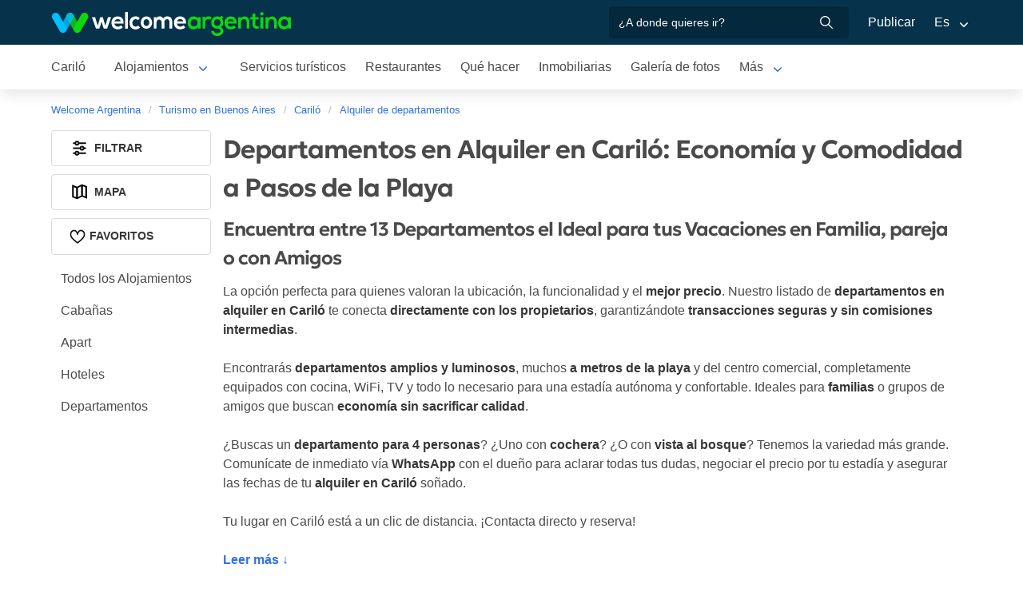

--- FILE ---
content_type: text/html; charset=utf-8
request_url: https://www.welcomeargentina.com/carilo/departamentos.html
body_size: 18152
content:

<!DOCTYPE html>
<html lang="es">
<head>
    <meta charset="UTF-8">
    <title>13 Alquileres de Departamentos en Cariló | Directo Dueño | Precios sin Comisiones</title>
    <meta name="description" content="Alquila uno de los 13 departamentos en Cariló a metros de la playa. Amplios, luminosos y totalmente equipados. Alquiler directo con dueños. Mejor precio garantizado. ¡Contacta ya!">
    <meta name="viewport" content="width=device-width, initial-scale=1">
    <link rel="shortcut icon" href="https://www.welcomeargentina.com/favicon.ico">
    <link rel="alternate" hreflang="es" href="https://www.welcomeargentina.com/carilo/departamentos.html">
    <link rel="alternate" hreflang="en" href="https://www.welcomeargentina.com/carilo/apartments.html">
    <link rel="alternate" media="only screen and (max-width: 640px)" href="https://www.welcomeargentina.com/carilo/departamentos.html">
    <meta property="og:title" content="13 Alquileres de Departamentos en Cariló | Directo Dueño | Precios sin Comisiones">
    <meta property="og:url" content="https://www.welcomeargentina.com/carilo/departamentos.html">
    <meta property="og:image" content="https://www.welcomeargentina.com/carilo/imagenes/carilo_fb.jpg">
    <meta property="og:site_name" content="Welcome Argentina">
    <meta property="og:description" content="Alquila uno de los 13 departamentos en Cariló a metros de la playa. Amplios, luminosos y totalmente equipados. Alquiler directo con dueños. Mejor precio garantizado. ¡Contacta ya!">
    <link rel="stylesheet" href="/css5_a_listados_703.css">
      <meta name="referrer" content="strict-origin-when-cross-origin">
  <meta name="google-site-verification" content="6eNa-wwlZRGb0VctdqQlfuV1MiLki1plmUpzREfklOM" />

</head>

<body itemscope itemtype="http://schema.org/WebPage">

    <!-- Navegacion principal - logo - buscador - idiomas -->


    <nav class="navbar is-primary" role="navigation" aria-label="main navigation">
        <div class="container">
            <div class="navbar-brand">
                <a class="navbar-item" href="/">
                    <img src="/img5/svg/welcome-argentina.svg" alt="Welcome Argentina" width="300" height="40">
                </a>
            </div>

            <div class="navbar-menu">
                <div class="navbar-end">
                    <div class="navbar-item">
                        <form id="all" autocomplete="off">
                           <span class="modal-close is-large" aria-label="close"></span>
                            <p class="control has-icons-right">
                                <input class="input" type="text" id="search" name="search" rel="e" placeholder="¿A donde quieres ir?">
                                <span class="icon is-small is-right">
                                    <img src="/img5/svg/search-w.svg" alt="Web" width="15" height="15" />
                                </span>
                            </p>
                            <p class="csj has-text-grey is-size-7">* Ingrese al menos 4 letras de su búsqueda</p>
                            <div class="res">
                                <div class="mres"></div>
                            </div>
                        </form>
                    </div>
                    <a  href="/publicar/" class="navbar-item">
                    Publicar
                  </a>
                    <div class="navbar-item has-dropdown is-hoverable">
                        <a class="navbar-link">
                            Es
                        </a>

                        <div class="navbar-dropdown">
                            <a href="/carilo/departamentos.html" class="navbar-item">
                                Espanol
                            </a>
                            <a href="/carilo/apartments.html" class="navbar-item">
                                English
                            </a>
                        </div>
                    </div>
                </div>
            </div>
        </div>
    </nav>


    <!-- Navegacion secundaria ciudad -->




    <nav class="navbar" role="navigation" aria-label="main navigation" id="navSec">
        <div class="container">
            <div class="navbar-brand">
                <a role="button" class="navbar-burger burger" aria-label="menu" aria-expanded="false" data-target="navbarBasicExample">
                    <span aria-hidden="true"></span>
                    <span aria-hidden="true"></span>
                    <span aria-hidden="true"></span>
                </a>
            </div>

            <div class="navbar-menu">
                <div class="navbar-start menu">

                    
                    <a href="/carilo/" class="navbar-item " aria-label="Cariló en Cariló">Cariló</a>
                    


                    <div class="navbar-item a-dropdown is-hoverable">
                    <a href="/carilo/alojamientos.html" class="navbar-item navbar-link" aria-label="Alojamientos en Cariló">Alojamientos</a>
                    <div class="navbar-dropdown">
                    <a href="/carilo/alojamientos.html" class="navbar-item" aria-label="Todos los Alojamientos en Cariló">Todos los Alojamientos</a>
                    <a href="/carilo/cabanas.html" class="navbar-item" aria-label="Cabañas en Cariló">Cabañas</a>
                    <a href="/carilo/aparthoteles.html" class="navbar-item" aria-label="Apart en Cariló">Apart</a>
                    <a href="/carilo/hoteles.html" class="navbar-item" aria-label="Hoteles en Cariló">Hoteles</a>
                    <a href="/carilo/departamentos.html" class="navbar-item" aria-label="Departamentos en Cariló">Departamentos</a>
                    </div>
                    </div>


                    
                    <a href="/carilo/serviciosturisticos.html" class="navbar-item " aria-label="Servicios turísticos en Cariló">Servicios turísticos</a>
                    


                    
                    <a href="/carilo/gastronomia.html" class="navbar-item " aria-label="Restaurantes en Cariló">Restaurantes</a>
                    


                    
                    <a href="/carilo/paseos.html" class="navbar-item " aria-label="Qué hacer en Cariló">Qué hacer</a>
                    


                    
                    <a href="/carilo/inmobiliario.html" class="navbar-item " aria-label="Inmobiliarias en Cariló">Inmobiliarias</a>
                    


                    
                    <a href="/carilo/fotografias.html" class="navbar-item " aria-label="Galería de fotos en Cariló">Galería de fotos</a>
                    


                    
                    <a href="/carilo/compras.html" class="navbar-item " aria-label="Qué comprar en Cariló">Qué comprar</a>
                    


                    
                    <a href="/carilo/profesionales.html" class="navbar-item " aria-label="Profesionales en Cariló">Profesionales</a>
                    


                    
                    <a href="/carilo/informaciongeneral.html" class="navbar-item " aria-label="Información general en Cariló">Información general</a>
                    


                    
                    <a href="/carilo/mapa.html" class="navbar-item " aria-label="Mapa de la ciudad en Cariló">Mapa de la ciudad</a>
                    


                    
                    <a href="/carilo/historia.html" class="navbar-item " aria-label="Historia en Cariló">Historia</a>
                    


                    <div class="navbar-item has-dropdown is-hoverable">
                        <a class="navbar-link">
                            Más
                        </a>
                        <div class="navbar-dropdown vermas">

                        </div>
                    </div>
                </div>
            </div>
        </div>
    </nav>
    <div class="container">
        <div class="bpxhrs c970 rotasuper" rel="382" data="/carilo-e"></div>
    </div>
    <div class="container is-hidden-touch">
        <!-- Breadcrumbs -->
        <nav class="breadcrumb" aria-label="breadcrumbs">
            <ol class="breadcrumb" itemprop="breadcrumb" itemscope itemtype="http://schema.org/BreadcrumbList">
                <li itemprop="itemListElement" itemscope itemtype="http://schema.org/ListItem">
                    <a href="/" itemprop="item"><span itemprop="name" title="Welcome Argentina">Welcome Argentina</span></a>
                    <meta itemprop="url" content="/" />
                    <meta itemprop="position" content="1">
                </li>
                <li itemprop="itemListElement" itemscope itemtype="http://schema.org/ListItem">
                    <a href="/provincia-buenos-aires/" itemprop="item"><span itemprop="name" title="Turismo en Buenos Aires">Turismo en Buenos Aires</span></a>
                    <meta itemprop="url" content="/provincia-buenos-aires/" />
                    <meta itemprop="position" content="2">
                </li>
                <li itemprop="itemListElement" itemscope itemtype="http://schema.org/ListItem">
                    <a href="/carilo/" itemprop="item"><span itemprop="name" title="Cariló">Cariló</span></a>
                    <meta itemprop="url" content="/carilo/" />
                    <meta itemprop="position" content="3">
                </li>
                <li itemprop="itemListElement" itemscope itemtype="http://schema.org/ListItem">
                    <a href="/carilo/departamentos.html" itemprop="item"><span itemprop="name" title="Alquiler de departamentos">Alquiler de departamentos</span></a>
                    <meta itemprop="url" content="/carilo/departamentos.html" />
                    <meta itemprop="position" content="4">
                </li>
            </ol>
        </nav>
    </div>


    <div class="container">
       
        <div class="grid2">

            <div class="sup">
                <h1 class="is-size-3">Departamentos en Alquiler en Cariló: Economía y Comodidad a Pasos de la Playa</h1>
                
                <div id="lblFiltro">
                    <span class="resultados"></span><span></span>
                </div>
            </div>
                
            <div class="central">
                


                <div class="seo-content">
                    <h2 class="is-size-4 mb-3">Encuentra entre 13 Departamentos el Ideal para tus Vacaciones en Familia, pareja o con Amigos</h2>
                    <div id="sc" class="m"><p>La opción perfecta para quienes valoran la ubicación, la funcionalidad y el <strong>mejor precio</strong>. Nuestro listado de <strong>departamentos en alquiler en Cariló</strong> te conecta <strong>directamente con los propietarios</strong>, garantizándote <strong>transacciones seguras y sin comisiones intermedias</strong>.</p><br />
<p >Encontrarás <strong>departamentos amplios y luminosos</strong>, muchos <strong>a metros de la playa</strong> y del centro comercial, completamente equipados con cocina, WiFi, TV y todo lo necesario para una estadía autónoma y confortable. Ideales para <strong>familias</strong> o grupos de amigos que buscan <strong>economía sin sacrificar calidad</strong>.</p><br />
<p>¿Buscas un <strong>departamento para 4 personas</strong>? ¿Uno con <strong>cochera</strong>? ¿O con <strong>vista al bosque</strong>? Tenemos la variedad más grande. Comunícate de inmediato vía <strong>WhatsApp</strong> con el dueño para aclarar todas tus dudas, negociar el precio por tu estadía y asegurar las fechas de tu <strong>alquiler en Cariló</strong> soñado.</p><br />
<p>Tu lugar en Cariló está a un clic de distancia. ¡Contacta directo y reserva!</p><br />
</p></div>
                    <a onclick="verMas()" id="morebtn"><strong>Leer más ↓</strong></a>
               </div>

                <div class="gridcard" id="fr">
                    <article>
                    <div class="card d1" id="c50316">

                        <div class="card-image is-relative " data-fo="">
                            <figure class="image is-4by3">
                                <span class="cor" data-id="50316" data-reck="fav-50316-d"><img src="/img5/svg/heart.svg" alt="Guardar" width="20" height="20"></span>
                                <a href="/carilo/departamentos-arenas-calidas.html"  target="_blank" style="background-image: url(/img5/sfa.jpg)" data-src="/plantillas/webp/50316-00.webp" data-reck="fo-50316-d" aria-label="Leer más sobre Arenas Cálidas Cariló">
                                    <img src="/plantillas/webp/50316-00.webp" alt="Arenas Cálidas Cariló Departamentos  en  Cariló" loading="lazy" width="400" height="300">
                                </a>
                            </figure>
                        </div>
                        <div class="card-content">
                            <h3 class="title is-size-5">
                            <a href="/carilo/departamentos-arenas-calidas.html"  data-reck="na-50316-d" target="_blank" aria-label="Leer más sobre Arenas Cálidas Cariló">
                                <span>
                                    Arenas Cálidas Cariló
                                </span>
                            </a>
                            </h3>
                            <div class="lh1">
                                <span class="is-size-7 has-text-grey">
                                Departamentos  en  <span>Cariló</span>
                                </span>
                            </div>
                            <a href="/carilo/departamentos-arenas-calidas.html" class="ipromo" aria-label="Promocion" target="_blank" id="e_50316" data-reck="pr-50316-d">
                            </a>
                            <div class="t-text">
                                <hr>
                                <p class="is-size-7 has-text-grey"><strong>Arenas Cálidas</strong> en Cariló es un exclusivo complejo de departamentos que se destaca por su diseño elegante y moderno, en total sintonía con el entorno natural. Situado en uno de los destinos más os de la costa argentina, brinda una experiencia de lujo en contacto directo con la naturaleza.

Las unidades son tríplex de 110 m², distribuidas en tres plantas conectadas por escaleras. Cada departamento cuenta con terraza privada equipada con <strong>parrilla</strong> y <strong>jacuzzi</strong>, además de <strong>servicio de limpieza</strong> durante la temporada. A tan solo 50 metros del <strong>centro comercial</strong> y a cinco cuadras de la <strong>playa</strong>, la ubicación combina confort y cercanía a los principales puntos de interés.

Todas las unidades están completamente equipadas con <strong>anafe de 4 hornallas</strong> (sin horno), 2 <strong>baños completos</strong>, 1 <strong>baño social</strong> y amplios espacios de estar, ofreciendo un máximo nivel de comodidad para cada estadía.</p>
                                <hr>
                                <p class="is-size-7 has-text-grey">El Departaento cuenta con  piscina exterior, Wi-Fi gratis, acepta mascotas y  se ubica en el centro.</p>
                            </div>
                            <span class="dt"></span>
                            
                            
                            
                        </div>
                        

                        <footer class="card-footer">
                            
                            <a href="javascript:void(0);" data-id="50316" data-nom="Arenas Cálidas Cariló" class="card-footer-item whatsapp" rel="nofollow" data-position="top" aria-label="Enviar WhatsApp a  Arenas Cálidas Cariló">
                            </a>
                            <a href="javascript:void(0);" class="card-footer-item mailb em i_e" id="e_50316" data-position="top" aria-label="Enviar mail a Arenas Cálidas Cariló">
                            </a>
                                <a target="_blank" href="/carilo/departamentos-arenas-calidas.html" class="card-footer-item vrb"  aria-label="Leer más sobre Arenas Cálidas Cariló" data-reck="in-50316-m"></a>
                            
                        </footer>
                        
                    </div>
                    <script type="application/ld+json">
					{
						"@context":"https://schema.org",
						"@type":"LodgingBusiness",
						"name":"Arenas Cálidas Cariló",
						"address":{
							"@type":"PostalAddress",
							"addressCountry":"Argentina",
							"addressRegion" :"Buenos Aires",
							"addressLocality":"Cariló",
							"streetAddress":"Castaño 196 y Benteveo"
						},
						"telephone": "+5491160000037",

						"geo": {
							"@type":"GeoCoordinates",
							"latitude":-37.1670036000,
							"longitude":-56.9010581000
						},

						"image": "https://www.welcomeargentina.com/plantillas/webp/50316-00Li.webp",
						"url":"https://www.welcomeargentina.com/carilo/departamentos-arenas-calidas.html",
                        "brand": {
                            "@type": "Brand",
                            "name": "Welcome Argentina - Arenas Cálidas Cariló"
                        }
					}
				    </script> 
                    </article>
                    <article>
                    <div class="card " id="c62280">

                        <div class="card-image is-relative " data-fo="">
                            <figure class="image is-4by3">
                                <span class="cor" data-id="62280" data-reck="fav-62280-d"><img src="/img5/svg/heart.svg" alt="Guardar" width="20" height="20"></span>
                                <a href="/carilo/aparthotel-vizion-carilo.html"  target="_blank" style="background-image: url(/img5/sfa.jpg)" data-src="/plantillas/webp/62280-00.webp" data-reck="fo-62280-d" aria-label="Leer más sobre Vizion Suites By D&amp;G">
                                    <img src="/plantillas/webp/62280-00.webp" alt="Vizion Suites By D&amp;G Departamentos  en  Cariló" loading="lazy" width="400" height="300">
                                </a>
                            </figure>
                        </div>
                        <div class="card-content">
                            <h3 class="title is-size-5">
                            <a href="/carilo/aparthotel-vizion-carilo.html"  data-reck="na-62280-d" target="_blank" aria-label="Leer más sobre Vizion Suites By D&amp;G">
                                <span>
                                    Vizion Suites By D&amp;G
                                </span>
                            </a>
                            </h3>
                            <div class="lh1">
                                <span class="is-size-7 has-text-grey">
                                Departamentos  en  <span>Cariló</span>
                                </span>
                            </div>
                            <div class="t-text">
                                <hr>
                                <p class="is-size-7 has-text-grey">Ubicado en el corazón de <strong>Cariló</strong>, este exclusivo edificio se encuentra a solo 60 metros de la pasarela de bajada a <strong>playa pública</strong> y a unos 200 metros por playa de los balnearios como <strong>Neruda</strong> y <strong>Heminguey</strong>. Además, está a aproximadamente 450 metros del <strong>centro comercial</strong>. Este complejo combina la privacidad de los departamentos con el uso de <strong>amenities</strong>, ofreciendo una experiencia inolvidable para sus visitantes.

<strong>Vizion Suites</strong> es un edificio de propietarios particulares conformado por un consorcio, que cuenta con opciones de alojamiento diseñadas para distintas necesidades. Desde departamentos para 2 hasta 4 personas, resultan perfectos para disfrutar en pareja, familias o grupos.

Entre los servicios destacados, el edificio ofrece <strong>ascensores</strong>, <strong>Wi-Fi privado en unidades y áreas comunes</strong>, <strong>cocheras cubiertas</strong>, <strong>sauna seco</strong>, <strong>gimnasio</strong>, <strong>salón de uso común</strong>, <strong>sala de juegos infantil</strong>, <strong>mini cine</strong>, <strong>sala de masajes</strong> y <strong>duchas</strong>. Durante la temporada de verano se trabaja con el balneario <strong>Neruda</strong> (servicio de sombrilla con costo adicional).

<strong>D&G</strong> incluye en su estadía <strong>ropa blanca</strong>, <strong>limpieza del día de salida</strong>, <strong>atención online diaria</strong> e <strong>ingreso independiente con cerradura electrónica</strong>.</p>
                                <hr>
                                <p class="is-size-7 has-text-grey">El Departaento cuenta con  piscina exterior, Wi-Fi gratis y  se ubica en el centro.</p>
                            </div>
                            
                            
                            
                            
                        </div>
                        

                        <footer class="card-footer">
                            
                            <a href="javascript:void(0);" data-id="62280" data-nom="Vizion Suites By D&amp;G" class="card-footer-item whatsapp" rel="nofollow" data-position="top" aria-label="Enviar WhatsApp a  Vizion Suites By D&amp;G">
                            </a>
                            <a href="javascript:void(0);" class="card-footer-item mailb em i_e" id="e_62280" data-position="top" aria-label="Enviar mail a Vizion Suites By D&amp;G">
                            </a>
                                <a target="_blank" href="/carilo/aparthotel-vizion-carilo.html" class="card-footer-item vrb"  aria-label="Leer más sobre Vizion Suites By D&amp;G" data-reck="in-62280-m"></a>
                            
                        </footer>
                        
                    </div>
                    <script type="application/ld+json">
					{
						"@context":"https://schema.org",
						"@type":"LodgingBusiness",
						"name":"Vizion Suites By D&amp;G",
						"address":{
							"@type":"PostalAddress",
							"addressCountry":"Argentina",
							"addressRegion" :"Buenos Aires",
							"addressLocality":"Cariló",
							"streetAddress":"Ciruelo 43"
						},
						"telephone": "+5492254531997",

						"geo": {
							"@type":"GeoCoordinates",
							"latitude":-37.1671206000,
							"longitude":-56.8955182000
						},

						"image": "https://www.welcomeargentina.com/plantillas/webp/62280-00Li.webp",
						"url":"https://www.welcomeargentina.com/carilo/aparthotel-vizion-carilo.html",
                        "brand": {
                            "@type": "Brand",
                            "name": "Welcome Argentina - Vizion Suites By D&amp;G"
                        }
					}
				    </script> 
                    </article>
                    <article>
                    <div class="card " id="c44346">

                        <div class="card-image is-relative " data-fo="">
                            <figure class="image is-4by3">
                                <span class="cor" data-id="44346" data-reck="fav-44346-d"><img src="/img5/svg/heart.svg" alt="Guardar" width="20" height="20"></span>
                                <a href="/carilo/departamentos-agua-calma.html"  target="_blank" style="background-image: url(/img5/sfa.jpg)" data-src="/plantillas/webp/44346-00.webp" data-reck="fo-44346-d" aria-label="Leer más sobre Agua Calma">
                                    <img src="/plantillas/webp/44346-00.webp" alt="Agua Calma Departamentos  en  Cariló" loading="lazy" width="400" height="300">
                                </a>
                            </figure>
                        </div>
                        <div class="card-content">
                            <h3 class="title is-size-5">
                            <a href="/carilo/departamentos-agua-calma.html"  data-reck="na-44346-d" target="_blank" aria-label="Leer más sobre Agua Calma">
                                <span>
                                    Agua Calma
                                </span>
                            </a>
                            </h3>
                            <div class="lh1">
                                <span class="is-size-7 has-text-grey">
                                Departamentos  en  <span>Cariló</span>
                                </span>
                            </div>
                            <div class="t-text">
                                <hr>
                                <p class="is-size-7 has-text-grey">Los departamentos Agua Calma se erigen como un refugio de tranquilidad en el corazón de Cariló, a solo una cuadra del centro comercial. Espacios modernos y luminosos te invitan a disfrutar de una escapada inolvidable en un entorno natural único.

Cada departamento de 92 metros cuadrados te invita a relajarte y disfrutar de la comodidad. Un dormitorio en suite con hidromasaje y vestidor te ofrece un espacio de descanso y renovación. Dos baños completos garantizan la comodidad para todos los huéspedes.

El amplio living comedor te invita a compartir momentos inolvidables en familia o con amigos. La cocina totalmente equipada te permite preparar deliciosas comidas con la frescura de los productos locales.

Para disfrutar del aire puro y la naturaleza, un balcón con parrilla cubierta te espera. Un espacio ideal para deleitarte con un asado bajo el cielo estrellado o simplemente disfrutar de la tranquilidad del entorno.

Agua Calma también te ofrece la comodidad de un garage para que puedas despreocuparte del auto durante tu estadía.</p>
                                <hr>
                                <p class="is-size-7 has-text-grey">El Departaento cuenta con  piscina climatizada exterior, Wi-Fi gratis y  se ubica en el centro.</p>
                            </div>
                            
                            
                            
                            
                        </div>
                        

                        <footer class="card-footer">
                            
                            <a href="javascript:void(0);" data-id="44346" data-nom="Agua Calma" class="card-footer-item whatsapp" rel="nofollow" data-position="top" aria-label="Enviar WhatsApp a  Agua Calma">
                            </a>
                            <a href="javascript:void(0);" class="card-footer-item mailb em i_e" id="e_44346" data-position="top" aria-label="Enviar mail a Agua Calma">
                            </a>
                                <a target="_blank" href="/carilo/departamentos-agua-calma.html" class="card-footer-item vrb"  aria-label="Leer más sobre Agua Calma" data-reck="in-44346-m"></a>
                            
                        </footer>
                        
                    </div>
                    <script type="application/ld+json">
					{
						"@context":"https://schema.org",
						"@type":"LodgingBusiness",
						"name":"Agua Calma",
						"address":{
							"@type":"PostalAddress",
							"addressCountry":"Argentina",
							"addressRegion" :"Buenos Aires",
							"addressLocality":"Cariló",
							"streetAddress":"Avellano e/ Boyero y Becasina"
						},
						"telephone": ["+5492254440224","+542254572327"],

						"geo": {
							"@type":"GeoCoordinates",
							"latitude":-37.1673054056,
							"longitude":-56.9028080106
						},

						"image": "https://www.welcomeargentina.com/plantillas/webp/44346-00Li.webp",
						"url":"https://www.welcomeargentina.com/carilo/departamentos-agua-calma.html",
                        "brand": {
                            "@type": "Brand",
                            "name": "Welcome Argentina - Agua Calma"
                        }
					}
				    </script> 
                    </article>
                    <article>
                    <div class="card " id="c62158">

                        <div class="card-image is-relative " data-fo="">
                            <figure class="image is-4by3">
                                <span class="cor" data-id="62158" data-reck="fav-62158-d"><img src="/img5/svg/heart.svg" alt="Guardar" width="20" height="20"></span>
                                <a href="/carilo/aparthotel-casa-grande.html"  target="_blank" style="background-image: url(/img5/sfa.jpg)" data-src="/plantillas/webp/62158-00.webp" data-reck="fo-62158-d" aria-label="Leer más sobre Casa Grande Apart Hotel">
                                    <img src="/plantillas/webp/62158-00.webp" alt="Casa Grande Apart Hotel Departamentos  en  Cariló" loading="lazy" width="400" height="300">
                                </a>
                            </figure>
                        </div>
                        <div class="card-content">
                            <h3 class="title is-size-5">
                            <a href="/carilo/aparthotel-casa-grande.html"  data-reck="na-62158-d" target="_blank" aria-label="Leer más sobre Casa Grande Apart Hotel">
                                <span>
                                    Casa Grande Apart Hotel
                                </span>
                            </a>
                            </h3>
                            <div class="lh1">
                                <span class="is-size-7 has-text-grey">
                                Departamentos  en  <span>Cariló</span>
                                </span>
                            </div>
                            <div class="t-text">
                                <hr>
                                <p class="is-size-7 has-text-grey">El Departaento cuenta con  piscina cubierta, piscina climatizada exterior, Wi-Fi gratis y  se ubica en el centro.</p>
                            </div>
                            
                            
                            
                            
                        </div>
                        

                        <footer class="card-footer">
                            
                            <a href="javascript:void(0);" data-id="62158" data-nom="Casa Grande Apart Hotel" class="card-footer-item whatsapp" rel="nofollow" data-position="top" aria-label="Enviar WhatsApp a  Casa Grande Apart Hotel">
                            </a>
                            <a href="javascript:void(0);" class="card-footer-item mailb em i_e" id="e_62158" data-position="top" aria-label="Enviar mail a Casa Grande Apart Hotel">
                            </a>
                                <a target="_blank" href="/carilo/aparthotel-casa-grande.html" class="card-footer-item vrb"  aria-label="Leer más sobre Casa Grande Apart Hotel" data-reck="in-62158-m"></a>
                            
                        </footer>
                        
                    </div>
                    <script type="application/ld+json">
					{
						"@context":"https://schema.org",
						"@type":"LodgingBusiness",
						"name":"Casa Grande Apart Hotel",
						"address":{
							"@type":"PostalAddress",
							"addressCountry":"Argentina",
							"addressRegion" :"Buenos Aires",
							"addressLocality":"Cariló",
							"streetAddress":"Aromo 255"
						},
						"telephone": ["+5492267409029","+542254470739"],


						"image": "https://www.welcomeargentina.com/plantillas/webp/62158-00Li.webp",
						"url":"https://www.welcomeargentina.com/carilo/aparthotel-casa-grande.html",
                        "brand": {
                            "@type": "Brand",
                            "name": "Welcome Argentina - Casa Grande Apart Hotel"
                        }
					}
				    </script> 
                    </article>
                    <article>
                    <div class="card " id="c60909">

                        <div class="card-image is-relative " data-fo="">
                            <figure class="image is-4by3">
                                <span class="cor" data-id="60909" data-reck="fav-60909-d"><img src="/img5/svg/heart.svg" alt="Guardar" width="20" height="20"></span>
                                <a href="/carilo/aparthotel-carilo-princess.html"  target="_blank" style="background-image: url(/img5/sfa.jpg)" data-src="/plantillas/webp/60909-00.webp" data-reck="fo-60909-d" aria-label="Leer más sobre Carilo Princess">
                                    <img src="/plantillas/webp/60909-00.webp" alt="Carilo Princess Departamentos  en  Cariló" loading="lazy" width="400" height="300">
                                </a>
                            </figure>
                        </div>
                        <div class="card-content">
                            <h3 class="title is-size-5">
                            <a href="/carilo/aparthotel-carilo-princess.html"  data-reck="na-60909-d" target="_blank" aria-label="Leer más sobre Carilo Princess">
                                <span>
                                    Carilo Princess
                                </span>
                            </a>
                            </h3>
                            <div class="lh1">
                                <span class="is-size-7 has-text-grey">
                                Departamentos  en  <span>Cariló</span>
                                </span>
                            </div>
                            <a href="/carilo/aparthotel-carilo-princess.html" class="ipromo" aria-label="Promocion" target="_blank" id="e_60909" data-reck="pr-60909-d">
                            </a>
                            <div class="t-text">
                                <hr>
                                <p class="is-size-7 has-text-grey">El Departaento cuenta con  piscina cubierta, piscina climatizada exterior, Wi-Fi gratis y  se ubica en el centro.</p>
                            </div>
                            
                            
                            
                            
                        </div>
                        

                        <footer class="card-footer">
                            
                            <a href="javascript:void(0);" data-id="60909" data-nom="Carilo Princess" class="card-footer-item whatsapp" rel="nofollow" data-position="top" aria-label="Enviar WhatsApp a  Carilo Princess">
                            </a>
                            <a href="javascript:void(0);" class="card-footer-item mailb em i_e" id="e_60909" data-position="top" aria-label="Enviar mail a Carilo Princess">
                            </a>
                                <a target="_blank" href="/carilo/aparthotel-carilo-princess.html" class="card-footer-item vrb"  aria-label="Leer más sobre Carilo Princess" data-reck="in-60909-m"></a>
                            
                        </footer>
                        
                    </div>
                    <script type="application/ld+json">
					{
						"@context":"https://schema.org",
						"@type":"LodgingBusiness",
						"name":"Carilo Princess",
						"address":{
							"@type":"PostalAddress",
							"addressCountry":"Argentina",
							"addressRegion" :"Buenos Aires",
							"addressLocality":"Cariló",
							"streetAddress":"Aromo 261 e/Boyero y Benteveo"
						},
						"telephone": ["+5492254423344","+542254572453"],

						"geo": {
							"@type":"GeoCoordinates",
							"latitude":-37.1691310000,
							"longitude":-56.9022180000
						},

						"image": "https://www.welcomeargentina.com/plantillas/webp/60909-00Li.webp",
						"url":"https://www.welcomeargentina.com/carilo/aparthotel-carilo-princess.html",
                        "brand": {
                            "@type": "Brand",
                            "name": "Welcome Argentina - Carilo Princess"
                        }
					}
				    </script> 
                    </article>
                    <article>
                    <div class="card " id="c63740">

                        <div class="card-image is-relative " data-fo="">
                            <figure class="image is-4by3">
                                <span class="cor" data-id="63740" data-reck="fav-63740-d"><img src="/img5/svg/heart.svg" alt="Guardar" width="20" height="20"></span>
                                <a href="/carilo/departamentos-sea-point.html"  target="_blank" style="background-image: url(/img5/sfa.jpg)" data-src="/plantillas/webp/63740-00.webp" data-reck="fo-63740-d" aria-label="Leer más sobre Sea Point by D&amp;G">
                                    <img src="/plantillas/webp/63740-00.webp" alt="Sea Point by D&amp;G Departamentos  en  Cariló" loading="lazy" width="400" height="300">
                                </a>
                            </figure>
                        </div>
                        <div class="card-content">
                            <h3 class="title is-size-5">
                            <a href="/carilo/departamentos-sea-point.html"  data-reck="na-63740-d" target="_blank" aria-label="Leer más sobre Sea Point by D&amp;G">
                                <span>
                                    Sea Point by D&amp;G
                                </span>
                            </a>
                            </h3>
                            <div class="lh1">
                                <span class="is-size-7 has-text-grey">
                                Departamentos  en  <span>Cariló</span>
                                </span>
                            </div>
                            <div class="t-text">
                                <hr>
                                <p class="is-size-7 has-text-grey">Ubicado en el corazón de <strong>Cariló</strong>, este exclusivo edificio se encuentra a solo 50 metros de la pasarela de bajada a <strong>playa pública</strong> y a unos 200 metros por playa de los balnearios como <strong>Neruda</strong> y <strong>Heminguey</strong>. Además, está a aproximadamente 450 metros del <strong>centro comercial</strong>. Este complejo combina la privacidad de los departamentos con el uso de <strong>amenities</strong>, ofreciendo una experiencia inolvidable para sus visitantes.

<strong>Sea Point</strong> es un edificio de propietarios particulares conformado por un consorcio, que cuenta con opciones de alojamiento diseñadas para distintas necesidades. Desde departamentos para 2 hasta 6 personas, resultan perfectos para disfrutar en pareja, familias o grupos.

Entre los servicios destacados, el edificio ofrece <strong>ascensores</strong>, <strong>Wi-Fi privado en unidades y áreas comunes</strong>, <strong>cocheras cubiertas</strong>, <strong>sauna seco</strong>, <strong>gimnasio</strong>, <strong>salón de uso común</strong>, <strong>sala de masajes</strong> y <strong>solárium</strong>. Durante la temporada de verano se trabaja con el balneario <strong>Neruda</strong> (servicio de sombrilla con costo adicional).

<strong>D&G</strong> incluye en su estadía <strong>ropa blanca</strong>, <strong>limpieza del día de salida</strong>, <strong>atención online diaria</strong> e <strong>ingreso independiente con cerradura electrónica</strong>.</p>
                                <hr>
                                <p class="is-size-7 has-text-grey">El Departaento cuenta con  piscina exterior, Wi-Fi gratis y  se ubica en el centro.</p>
                            </div>
                            
                            
                            
                            
                        </div>
                        

                        <footer class="card-footer">
                            
                            <a href="javascript:void(0);" data-id="63740" data-nom="Sea Point by D&amp;G" class="card-footer-item whatsapp" rel="nofollow" data-position="top" aria-label="Enviar WhatsApp a  Sea Point by D&amp;G">
                            </a>
                            <a href="javascript:void(0);" class="card-footer-item mailb em i_e" id="e_63740" data-position="top" aria-label="Enviar mail a Sea Point by D&amp;G">
                            </a>
                                <a target="_blank" href="/carilo/departamentos-sea-point.html" class="card-footer-item vrb"  aria-label="Leer más sobre Sea Point by D&amp;G" data-reck="in-63740-m"></a>
                            
                        </footer>
                        
                    </div>
                    <script type="application/ld+json">
					{
						"@context":"https://schema.org",
						"@type":"LodgingBusiness",
						"name":"Sea Point by D&amp;G",
						"address":{
							"@type":"PostalAddress",
							"addressCountry":"Argentina",
							"addressRegion" :"Buenos Aires",
							"addressLocality":"Cariló",
							"streetAddress":"Ciruelo 33"
						},
						"telephone": "+5492254531997",

						"geo": {
							"@type":"GeoCoordinates",
							"latitude":-37.1662413581,
							"longitude":-56.8951077847
						},

						"image": "https://www.welcomeargentina.com/plantillas/webp/63740-00Li.webp",
						"url":"https://www.welcomeargentina.com/carilo/departamentos-sea-point.html",
                        "brand": {
                            "@type": "Brand",
                            "name": "Welcome Argentina - Sea Point by D&amp;G"
                        }
					}
				    </script> 
                    </article>
                    <article>
                    <div class="card " id="c63751">

                        <div class="card-image is-relative " data-fo="">
                            <figure class="image is-4by3">
                                <span class="cor" data-id="63751" data-reck="fav-63751-d"><img src="/img5/svg/heart.svg" alt="Guardar" width="20" height="20"></span>
                                <a href="/carilo/departamentos-carilo-bahia-portal.html"  target="_blank" style="background-image: url(/img5/sfa.jpg)" data-src="/plantillas/webp/63751-00.webp" data-reck="fo-63751-d" aria-label="Leer más sobre Carilo Bahia Portal">
                                    <img src="/plantillas/webp/63751-00.webp" alt="Carilo Bahia Portal Departamentos  en  Cariló" loading="lazy" width="400" height="300">
                                </a>
                            </figure>
                        </div>
                        <div class="card-content">
                            <h3 class="title is-size-5">
                            <a href="/carilo/departamentos-carilo-bahia-portal.html"  data-reck="na-63751-d" target="_blank" aria-label="Leer más sobre Carilo Bahia Portal">
                                <span>
                                    Carilo Bahia Portal
                                </span>
                            </a>
                            </h3>
                            <div class="lh1">
                                <span class="is-size-7 has-text-grey">
                                Departamentos  en  <span>Cariló</span>
                                </span>
                            </div>
                            <div class="t-text">
                                <hr>
                                <p class="is-size-7 has-text-grey">Cariló Bahía Portal es un exclusivo complejo residencial frente al mar, diseñado para quienes buscan una experiencia de alojamiento única y personalizada. Fundado en 2002, el proyecto del arquitecto Néstor Osmar Cattáneo reunió a un grupo de propietarios que hicieron realidad su sueño de un hogar en Cariló, creando un consorcio de 12 casas privadas con servicios disponibles todo el año.

Ubicado a solo 400 metros del centro comercial, Cariló Bahía Portal ofrece casas de 3 o 4 ambientes con capacidad para 2 a 8 personas, todas con vistas inmejorables al mar y acceso directo a la playa. Las viviendas están distribuidas en dos niveles y subsuelo, con superficies de entre 140 y 160 m². Cuentan con amplios ventanales, parrillas cubiertas con decks privados y ambientes cálidamente decorados para brindar una sensación de hogar.

Entre los servicios del complejo se destacan la pileta climatizada y el jacuzzi para adultos (abiertos todo el año), un hidromasaje infantil en temporada de verano, juegos infantiles en el parque, y un acceso exclusivo a la playa desde el jardín. El servicio de playa es proporcionado durante la temporada alta, y cada unidad tiene conexión Wi-Fi y cochera cubierta.

Las casas incluyen una planta baja con hall de recepción, sala de estar-comedor, cocina equipada y toilettes; la planta superior alberga dos dormitorios en suite con balcones-terraza al mar, mientras que el subsuelo cuenta con cochera y lavadero individuales. Cada propiedad es amueblada y decorada según el gusto de su dueño, lo que aporta un carácter único a cada casa.

Este complejo no es un hotel ni un apart hotel, sino un consorcio de propietarios bajo el régimen de propiedad horizontal, lo que permite que algunas unidades se alquilen directamente por sus dueños, asegurando un trato cercano y esmerado en cada estadía.</p>
                                <hr>
                                <p class="is-size-7 has-text-grey">El Departaento cuenta con  piscina climatizada exterior, Wi-Fi gratis, vista al mar, se ubica sobre la playa y  se ubica en el centro.</p>
                            </div>
                            
                            
                            
                            
                        </div>
                        

                        <footer class="card-footer">
                            
                                <a target="_blank" href="/carilo/departamentos-carilo-bahia-portal.html" class="card-footer-item vrb"  aria-label="Leer más sobre Carilo Bahia Portal" data-reck="in-63751-m"></a>
                            <a href="javascript:void(0);" class="card-footer-item mailb em i_e" id="e_63751" data-position="top" aria-label="Enviar mail a Carilo Bahia Portal">
                            </a>
                        </footer>
                        
                    </div>
                    <script type="application/ld+json">
					{
						"@context":"https://schema.org",
						"@type":"LodgingBusiness",
						"name":"Carilo Bahia Portal",
						"address":{
							"@type":"PostalAddress",
							"addressCountry":"Argentina",
							"addressRegion" :"Buenos Aires",
							"addressLocality":"Cariló",
							"streetAddress":"Avutarda 1724"
						},
						"telephone": "+5491168201362",

						"geo": {
							"@type":"GeoCoordinates",
							"latitude":-37.1689238000,
							"longitude":-56.8959660000
						},

						"image": "https://www.welcomeargentina.com/plantillas/webp/63751-00Li.webp",
						"url":"https://www.welcomeargentina.com/carilo/departamentos-carilo-bahia-portal.html",
                        "brand": {
                            "@type": "Brand",
                            "name": "Welcome Argentina - Carilo Bahia Portal"
                        }
					}
				    </script> 
                    </article>
                    <article>
                    <div class="card " id="c56350">

                        <div class="card-image is-relative " data-fo="">
                            <figure class="image is-4by3">
                                <span class="cor" data-id="56350" data-reck="fav-56350-d"><img src="/img5/svg/heart.svg" alt="Guardar" width="20" height="20"></span>
                                <a href="/carilo/departamentos-carilo-house.html"  target="_blank" style="background-image: url(/img5/sfa.jpg)" data-src="/plantillas/webp/56350-00.webp" data-reck="fo-56350-d" aria-label="Leer más sobre Cariló House">
                                    <img src="/plantillas/webp/56350-00.webp" alt="Cariló House Departamentos  en  Cariló" loading="lazy" width="400" height="300">
                                </a>
                            </figure>
                        </div>
                        <div class="card-content">
                            <h3 class="title is-size-5">
                            <a href="/carilo/departamentos-carilo-house.html"  data-reck="na-56350-d" target="_blank" aria-label="Leer más sobre Cariló House">
                                <span>
                                    Cariló House
                                </span>
                            </a>
                            </h3>
                            <div class="lh1">
                                <span class="is-size-7 has-text-grey">
                                Departamentos  en  <span>Cariló</span>
                                </span>
                            </div>
                            <div class="t-text">
                                <hr>
                                <p class="is-size-7 has-text-grey">Cariló House se destaca por ser más que un simple apart hotel, ofreciendo una experiencia única de confort y calidez, ideal para quienes buscan una estadía exclusiva en Cariló. Situado en la última línea de árboles del bosque y a solo 50 metros del mar, este complejo de dúplex y tríplex combina la tranquilidad del entorno natural con la cercanía a la playa.

Las unidades dúplex de aproximadamente 85 m² pueden alojar hasta 6 personas y cuentan con jardines y parrillas individuales, además de estacionamiento. Por su parte, las unidades tríplex, de unos 130 m², tienen capacidad para 8 personas y también ofrecen jardines, parrillas y estacionamiento privado.

Dentro de los servicios se incluye servicio de mucama diario (excepto lavado de vajilla, salvo el utilizado en el desayuno) y recambio de ropa blanca tres veces por semana. La piscina climatizada, operativa en temporada alta, ofrece un espacio perfecto para relajarse de 10:00 a 20:00 horas. 

El servicio de playa en el balneario Hemingway, disponible de diciembre a marzo, incluye una sombrilla y tres sillas, con atención de mozo, guardavidas y actividades recreativas infantiles. Los huéspedes pueden disfrutar de clases de yoga y zumba, así como de instalaciones con vestuarios y duchas.

Cariló House también ofrece TV por cable, conexión Wi-Fi, y un kit de bienvenida con infusiones. Opcionalmente, se puede acceder a servicios como masajes y desayuno seco llevado a la unidad. La administración está disponible de 9:00 a 18:00 horas, asegurando asistencia para cualquier necesidad.</p>
                                <hr>
                                <p class="is-size-7 has-text-grey">El Departaento cuenta con  piscina climatizada exterior, Wi-Fi gratis, se ubica sobre la playa y  se ubica en el centro.</p>
                            </div>
                            
                            
                            
                            
                        </div>
                        

                        <footer class="card-footer">
                            
                                <a target="_blank" href="/carilo/departamentos-carilo-house.html" class="card-footer-item vrb"  aria-label="Leer más sobre Cariló House" data-reck="in-56350-m"></a>
                            <a href="javascript:void(0);" class="card-footer-item mailb em i_e" id="e_56350" data-position="top" aria-label="Enviar mail a Cariló House">
                            </a>
                        </footer>
                        
                    </div>
                    <script type="application/ld+json">
					{
						"@context":"https://schema.org",
						"@type":"LodgingBusiness",
						"name":"Cariló House",
						"address":{
							"@type":"PostalAddress",
							"addressCountry":"Argentina",
							"addressRegion" :"Buenos Aires",
							"addressLocality":"Cariló",
							"streetAddress":"Albatros entre Cerezo y Jacarandá"
						},
						"telephone": ["+5492267438075","+542254572500"],

						"geo": {
							"@type":"GeoCoordinates",
							"latitude":-37.1655547000,
							"longitude":-56.8939650000
						},

						"image": "https://www.welcomeargentina.com/plantillas/webp/56350-00Li.webp",
						"url":"https://www.welcomeargentina.com/carilo/departamentos-carilo-house.html",
                        "brand": {
                            "@type": "Brand",
                            "name": "Welcome Argentina - Cariló House"
                        }
					}
				    </script> 
                    </article>
                    <article>
                    <div class="card " id="c62324">

                        <div class="card-image is-relative " data-fo="">
                            <figure class="image is-4by3">
                                <span class="cor" data-id="62324" data-reck="fav-62324-d"><img src="/img5/svg/heart.svg" alt="Guardar" width="20" height="20"></span>
                                <a href="/carilo/aparthotel-bosque-de-ciruelos.html"  target="_blank" style="background-image: url(/img5/sfa.jpg)" data-src="/plantillas/webp/62324-00.webp" data-reck="fo-62324-d" aria-label="Leer más sobre Bosque de Ciruelos">
                                    <img src="/plantillas/webp/62324-00.webp" alt="Bosque de Ciruelos Departamentos  en  Cariló" loading="lazy" width="400" height="300">
                                </a>
                            </figure>
                        </div>
                        <div class="card-content">
                            <h3 class="title is-size-5">
                            <a href="/carilo/aparthotel-bosque-de-ciruelos.html"  data-reck="na-62324-d" target="_blank" aria-label="Leer más sobre Bosque de Ciruelos">
                                <span>
                                    Bosque de Ciruelos
                                </span>
                            </a>
                            </h3>
                            <div class="lh1">
                                <span class="is-size-7 has-text-grey">
                                Departamentos  en  <span>Cariló</span>
                                </span>
                            </div>
                            <div class="t-text">
                                <hr>
                                <p class="is-size-7 has-text-grey">El Departaento cuenta con  piscina exterior, Wi-Fi gratis y  se ubica en el centro.</p>
                            </div>
                            
                            
                            
                            
                        </div>
                        

                        <footer class="card-footer">
                            
                                <a target="_blank" href="/carilo/aparthotel-bosque-de-ciruelos.html" class="card-footer-item vrb"  aria-label="Leer más sobre Bosque de Ciruelos" data-reck="in-62324-m"></a>
                            <a href="javascript:void(0);" class="card-footer-item mailb em i_e" id="e_62324" data-position="top" aria-label="Enviar mail a Bosque de Ciruelos">
                            </a>
                        </footer>
                        
                    </div>
                    <script type="application/ld+json">
					{
						"@context":"https://schema.org",
						"@type":"LodgingBusiness",
						"name":"Bosque de Ciruelos",
						"address":{
							"@type":"PostalAddress",
							"addressCountry":"Argentina",
							"addressRegion" :"Buenos Aires",
							"addressLocality":"Cariló",
							"streetAddress":"Ciruelo e/ Bandurria y Avutarda"
						},
						"telephone": ["+5492255576221","+542254572244"],


						"image": "https://www.welcomeargentina.com/plantillas/webp/62324-00Li.webp",
						"url":"https://www.welcomeargentina.com/carilo/aparthotel-bosque-de-ciruelos.html",
                        "brand": {
                            "@type": "Brand",
                            "name": "Welcome Argentina - Bosque de Ciruelos"
                        }
					}
				    </script> 
                    </article>
                    <article>
                    <div class="card " id="c63759">

                        <div class="card-image is-relative " data-fo="">
                            <figure class="image is-4by3">
                                <span class="cor" data-id="63759" data-reck="fav-63759-d"><img src="/img5/svg/heart.svg" alt="Guardar" width="20" height="20"></span>
                                <a href="/carilo/departamentos-stefania-house.html"  target="_blank" style="background-image: url(/img5/sfa.jpg)" data-src="/plantillas/webp/63759-00.webp" data-reck="fo-63759-d" aria-label="Leer más sobre La Stefanía Cariló">
                                    <img src="/plantillas/webp/63759-00.webp" alt="La Stefanía Cariló Departamentos  en  Cariló" loading="lazy" width="400" height="300">
                                </a>
                            </figure>
                        </div>
                        <div class="card-content">
                            <h3 class="title is-size-5">
                            <a href="/carilo/departamentos-stefania-house.html"  data-reck="na-63759-d" target="_blank" aria-label="Leer más sobre La Stefanía Cariló">
                                <span>
                                    La Stefanía Cariló
                                </span>
                            </a>
                            </h3>
                            <div class="lh1">
                                <span class="is-size-7 has-text-grey">
                                Departamentos  en  <span>Cariló</span>
                                </span>
                            </div>
                            <div class="t-text">
                                <hr>
                                <p class="is-size-7 has-text-grey">La Stefanía Cariló es un complejo vacacional de casas de alquiler ideal para quienes buscan disfrutar de una estancia de lujo y comodidad en Cariló, rodeados de naturaleza y a pocos metros de las exclusivas playas de la zona. El complejo cuenta con tres casas independientes: Casa Blanca, Casa Amarilla y Casa Verde, cada una equipada con una serie de servicios y comodidades que garantizan una experiencia relajante y completa en cualquier época del año.

Cada casa del complejo dispone de una piscina privada de 7x3 metros, con servicio de agua templada en temporada alta, lo que permite disfrutar del agua sin importar la estación. Las casas están equipadas con sommiers dobles en suites matrimoniales y sommiers individuales en otras habitaciones, asegurando descanso y confort.

En cuanto al entretenimiento, se incluyen tres televisores con servicio de cable (en la suite, el living y una habitación) y un equipo de audio. Además, los huéspedes tienen acceso a internet Wi-Fi privada, ideal para mantenerse conectados. La seguridad está garantizada con alarma perimetral y monitoreo 24 horas.

Las cocinas completas son otro punto a destacar, con electrodomésticos como heladera con freezer, microondas, lavavajillas y más, junto a vajilla y cristalería para seis u ocho personas. Para el clima, las casas cuentan con aire acondicionado Split y calefacción a gas en todos los ambientes y baños, lo que las hace perfectas para cualquier estación.

El exterior de las casas incluye una parrilla con deck techado, equipada con mesa y sillas para disfrutar de comidas al aire libre. Se ofrece también ropa blanca en todas las habitaciones y toilettes.

Las casas varían en capacidad y tamaño:
• Casa Amarilla tiene capacidad para 8 personas, con cuatro dormitorios (principal en suite con cama King), tres baños completos y un extenso jardín de 1450 m².
• Casa Blanca es para 6 personas, con tres dormitorios (principal en suite con hidromasaje), dos baños completos y un toilette, y una galería con parrilla.
•Casa Verde, también para 6 personas, cuenta con tres dormitorios (principal en suite con cama King), dos baños completos y un jardín de 1250 m².

La Stefanía Cariló es la elección perfecta para disfrutar de la belleza y serenidad de Cariló, con todas las comodidades de un hogar de alta categoría.</p>
                                <hr>
                                <p class="is-size-7 has-text-grey">El Departaento cuenta con  piscina exterior, Wi-Fi gratis, acepta mascotas y  se ubica en el centro.</p>
                            </div>
                            
                            
                            
                            
                        </div>
                        

                        <footer class="card-footer">
                            
                                <a target="_blank" href="/carilo/departamentos-stefania-house.html" class="card-footer-item vrb"  aria-label="Leer más sobre La Stefanía Cariló" data-reck="in-63759-m"></a>
                            <a href="javascript:void(0);" class="card-footer-item mailb em i_e" id="e_63759" data-position="top" aria-label="Enviar mail a La Stefanía Cariló">
                            </a>
                        </footer>
                        
                    </div>
                    <script type="application/ld+json">
					{
						"@context":"https://schema.org",
						"@type":"LodgingBusiness",
						"name":"La Stefanía Cariló",
						"address":{
							"@type":"PostalAddress",
							"addressCountry":"Argentina",
							"addressRegion" :"Buenos Aires",
							"addressLocality":"Cariló",
							"streetAddress":"Carilo"
						},
						"telephone": "+5491150212617",

						"geo": {
							"@type":"GeoCoordinates",
							"latitude":-37.1589440000,
							"longitude":-56.8889100000
						},

						"image": "https://www.welcomeargentina.com/plantillas/webp/63759-00Li.webp",
						"url":"https://www.welcomeargentina.com/carilo/departamentos-stefania-house.html",
                        "brand": {
                            "@type": "Brand",
                            "name": "Welcome Argentina - La Stefanía Cariló"
                        }
					}
				    </script> 
                    </article>
                    <article>
                    <div class="card " id="c63739">

                        <div class="card-image is-relative " data-fo="">
                            <figure class="image is-4by3">
                                <span class="cor" data-id="63739" data-reck="fav-63739-d"><img src="/img5/svg/heart.svg" alt="Guardar" width="20" height="20"></span>
                                <a href="/carilo/departamentos-arenas-carilo.html"  target="_blank" style="background-image: url(/img5/sfa.jpg)" data-src="/plantillas/webp/63739-00.webp" data-reck="fo-63739-d" aria-label="Leer más sobre Arenas Carilo">
                                    <img src="/plantillas/webp/63739-00.webp" alt="Arenas Carilo Departamentos  en  Cariló" loading="lazy" width="400" height="300">
                                </a>
                            </figure>
                        </div>
                        <div class="card-content">
                            <h3 class="title is-size-5">
                            <a href="/carilo/departamentos-arenas-carilo.html"  data-reck="na-63739-d" target="_blank" aria-label="Leer más sobre Arenas Carilo">
                                <span>
                                    Arenas Carilo
                                </span>
                            </a>
                            </h3>
                            <div class="lh1">
                                <span class="is-size-7 has-text-grey">
                                Departamentos  en  <span>Cariló</span>
                                </span>
                            </div>
                            <div class="t-text">
                                <hr>
                                <p class="is-size-7 has-text-grey">Arenas Cariló es un complejo de departamentos que ofrece una experiencia de lujo y comodidad, ideal tanto para quienes buscan relajarse como para aquellos que desean mantenerse activos explorando el entorno natural.

El complejo ofrece diversas opciones de alojamiento, con departamentos que van desde estudios de 30 m² hasta espacios más amplios de 108 m², todos equipados para proporcionar el máximo confort. Cada unidad cuenta con características como 2 o 3 dormitorios, baños (algunos en suite), balcones con parrilla y vistas al mar o al bosque, calefacción, Smart TV, Wi-Fi y cocinas totalmente equipadas, perfectas para preparar comidas especiales.

Junto con su reserva tendrá a disposición: 1 mesa + sombrilla , 3 sillas de playa y 1 reposera desde el 1ro de diciembre hasta el 31 de marzo.

La ubicación estratégica de Arenas Cariló, frente a la playa o cerca del centro comercial, permite a los huéspedes disfrutar de la proximidad al mar y la conveniencia de las tiendas y restaurantes locales. Además, el complejo ofrece actividades como paseos por los senderos del bosque, paseos a caballo, tours en vehículos todo terreno por los médanos, sandboard, clases de surf y visitas a las zonas comerciales.

</p>
                                <hr>
                                <p class="is-size-7 has-text-grey">El Departaento cuenta con  Wi-Fi gratis y  vista al mar.</p>
                            </div>
                            
                            
                            
                            
                        </div>
                        

                        <footer class="card-footer">
                            
                                <a target="_blank" href="/carilo/departamentos-arenas-carilo.html" class="card-footer-item vrb"  aria-label="Leer más sobre Arenas Carilo" data-reck="in-63739-m"></a>
                            <a href="javascript:void(0);" class="card-footer-item mailb em i_e" id="e_63739" data-position="top" aria-label="Enviar mail a Arenas Carilo">
                            </a>
                        </footer>
                        
                    </div>
                    <script type="application/ld+json">
					{
						"@context":"https://schema.org",
						"@type":"LodgingBusiness",
						"name":"Arenas Carilo",
						"address":{
							"@type":"PostalAddress",
							"addressCountry":"Argentina",
							"addressRegion" :"Buenos Aires",
							"addressLocality":"Cariló",
							"streetAddress":"Ciruelo 32"
						},
						"telephone": "+5492236969706",

						"geo": {
							"@type":"GeoCoordinates",
							"latitude":-37.1660726241,
							"longitude":-56.8946810693
						},

						"image": "https://www.welcomeargentina.com/plantillas/webp/63739-00Li.webp",
						"url":"https://www.welcomeargentina.com/carilo/departamentos-arenas-carilo.html",
                        "brand": {
                            "@type": "Brand",
                            "name": "Welcome Argentina - Arenas Carilo"
                        }
					}
				    </script> 
                    </article>
                    <article>
                    <div class="card " id="c63752">

                        <div class="card-image is-relative " data-fo="">
                            <figure class="image is-4by3">
                                <span class="cor" data-id="63752" data-reck="fav-63752-d"><img src="/img5/svg/heart.svg" alt="Guardar" width="20" height="20"></span>
                                <a href="/carilo/departamentos-carilo-sweden.html"  target="_blank" style="background-image: url(/img5/sfa.jpg)" data-src="/plantillas/webp/63752-00.webp" data-reck="fo-63752-d" aria-label="Leer más sobre Carilo Sweden">
                                    <img src="/plantillas/webp/63752-00.webp" alt="Carilo Sweden Departamentos  en  Cariló" loading="lazy" width="400" height="300">
                                </a>
                            </figure>
                        </div>
                        <div class="card-content">
                            <h3 class="title is-size-5">
                            <a href="/carilo/departamentos-carilo-sweden.html"  data-reck="na-63752-d" target="_blank" aria-label="Leer más sobre Carilo Sweden">
                                <span>
                                    Carilo Sweden
                                </span>
                            </a>
                            </h3>
                            <div class="lh1">
                                <span class="is-size-7 has-text-grey">
                                Departamentos  en  <span>Cariló</span>
                                </span>
                            </div>
                            <div class="t-text">
                                <hr>
                                <p class="is-size-7 has-text-grey">Cariló Sweden ofrece departamentos de alojamiento de alto nivel, emplazadas en un entorno boscoso a menos de 200 metros del mar y del centro de Cariló. Cada unidad está diseñada con un estándar de construcción y equipamiento que garantiza la comodidad y tranquilidad que los visitantes buscan para sus vacaciones o escapadas.

Cada departamento cuenta con 145 m² distribuidos en dos plantas. La planta baja incluye un amplio y luminoso living comedor con toilette, equipado con cómodos sillones, mesa ratona y TV LCD, proporcionando un espacio ideal para el relax y la convivencia familiar o con amigos. La cocina integrada está completamente equipada con una barra desayunadora, horno, heladera con freezer y parrilla, lo que permite disfrutar de una experiencia culinaria completa.

Los exteriores de cada unidad ofrecen un deck privado con mesa, sillas y sombrilla, perfecto para compartir almuerzos y cenas al aire libre en un entorno rodeado de naturaleza. En la planta alta, los dormitorios incluyen una habitación matrimonial en suite y un segundo dormitorio con camas individuales y baño propio. Todos los ambientes de esta planta tienen acceso a balcones, proporcionando vistas y luminosidad.

Cada unidad también cuenta con un altillo de estilo escandinavo que alberga dos camas adicionales, ideal para niños o jóvenes, aportando un espacio extra para mayor comodidad. Las cocheras privadas y cerradas tienen capacidad para dos autos y un cuatriciclo, brindando seguridad y practicidad a los visitantes.

Cariló Sweden se presenta así como una excelente opción para quienes desean disfrutar de unas vacaciones con un toque de lujo y cercanía al mar, en un entorno natural que invita al descanso y la desconexión.</p>
                                <hr>
                                <p class="is-size-7 has-text-grey">El Departaento cuenta con  piscina cubierta, Wi-Fi gratis y  se ubica en el centro.</p>
                            </div>
                            
                            
                            
                            
                        </div>
                        

                        <footer class="card-footer">
                            
                                <a target="_blank" href="/carilo/departamentos-carilo-sweden.html" class="card-footer-item vrb"  aria-label="Leer más sobre Carilo Sweden" data-reck="in-63752-m"></a>
                            <a href="javascript:void(0);" class="card-footer-item mailb em i_e" id="e_63752" data-position="top" aria-label="Enviar mail a Carilo Sweden">
                            </a>
                        </footer>
                        
                    </div>
                    <script type="application/ld+json">
					{
						"@context":"https://schema.org",
						"@type":"LodgingBusiness",
						"name":"Carilo Sweden",
						"address":{
							"@type":"PostalAddress",
							"addressCountry":"Argentina",
							"addressRegion" :"Buenos Aires",
							"addressLocality":"Cariló",
							"streetAddress":"Cerezo 124"
						},
						"telephone": "+5491154137187",

						"geo": {
							"@type":"GeoCoordinates",
							"latitude":-37.1657876794,
							"longitude":-56.8966807326
						},

						"image": "https://www.welcomeargentina.com/plantillas/webp/63752-00Li.webp",
						"url":"https://www.welcomeargentina.com/carilo/departamentos-carilo-sweden.html",
                        "brand": {
                            "@type": "Brand",
                            "name": "Welcome Argentina - Carilo Sweden"
                        }
					}
				    </script> 
                    </article>
                    <article>
                    <div class="card " id="c62325">

                        <div class="card-image is-relative " data-fo="">
                            <figure class="image is-4by3">
                                <span class="cor" data-id="62325" data-reck="fav-62325-d"><img src="/img5/svg/heart.svg" alt="Guardar" width="20" height="20"></span>
                                <a href="/carilo/aparthotel-suite-house.html"  target="_blank" style="background-image: url(/img5/sfa.jpg)" data-src="/plantillas/webp/62325-00.webp" data-reck="fo-62325-d" aria-label="Leer más sobre Suite House">
                                    <img src="/plantillas/webp/62325-00.webp" alt="Suite House Departamentos  en  Cariló" loading="lazy" width="400" height="300">
                                </a>
                            </figure>
                        </div>
                        <div class="card-content">
                            <h3 class="title is-size-5">
                            <a href="/carilo/aparthotel-suite-house.html"  data-reck="na-62325-d" target="_blank" aria-label="Leer más sobre Suite House">
                                <span>
                                    Suite House
                                </span>
                            </a>
                            </h3>
                            <div class="lh1">
                                <span class="is-size-7 has-text-grey">
                                Departamentos  en  <span>Cariló</span>
                                </span>
                            </div>
                            <div class="t-text">
                                <hr>
                                <p class="is-size-7 has-text-grey">El Departaento cuenta con  piscina cubierta, piscina exterior, Wi-Fi gratis y  se ubica en el centro.</p>
                            </div>
                            
                            
                            
                            
                        </div>
                        

                        <footer class="card-footer">
                            
                                <a target="_blank" href="/carilo/aparthotel-suite-house.html" class="card-footer-item vrb"  aria-label="Leer más sobre Suite House" data-reck="in-62325-m"></a>
                            <a href="javascript:void(0);" class="card-footer-item mailb em i_e" id="e_62325" data-position="top" aria-label="Enviar mail a Suite House">
                            </a>
                        </footer>
                        
                    </div>
                    <script type="application/ld+json">
					{
						"@context":"https://schema.org",
						"@type":"LodgingBusiness",
						"name":"Suite House",
						"address":{
							"@type":"PostalAddress",
							"addressCountry":"Argentina",
							"addressRegion" :"Buenos Aires",
							"addressLocality":"Cariló",
							"streetAddress":"Aromo 285 e/ Boyero y Becassina"
						},
						"telephone": ["+5492254416452","+542254571301"],

						"geo": {
							"@type":"GeoCoordinates",
							"latitude":-37.1690717000,
							"longitude":-56.9026051000
						},

						"image": "https://www.welcomeargentina.com/plantillas/webp/62325-00Li.webp",
						"url":"https://www.welcomeargentina.com/carilo/aparthotel-suite-house.html",
                        "brand": {
                            "@type": "Brand",
                            "name": "Welcome Argentina - Suite House"
                        }
					}
				    </script> 
                    </article>
                    <article>
                    <div class="card " id="c66918">

                        <div class="card-image is-relative " data-fo="">
                            <figure class="image is-4by3">
                                <span class="cor" data-id="66918" data-reck="fav-66918-d"><img src="/img5/svg/heart.svg" alt="Guardar" width="20" height="20"></span>
                                <a href="/carilo/vista-carilo.html"  target="_blank" style="background-image: url(/img5/sfa.jpg)" data-src="/plantillas/webp/66918-00.webp" data-reck="fo-66918-d" aria-label="Leer más sobre Vista Carilo By D&amp;G">
                                    <img src="/plantillas/webp/66918-00.webp" alt="Vista Carilo By D&amp;G Departamentos  en  Cariló" loading="lazy" width="400" height="300">
                                </a>
                            </figure>
                        </div>
                        <div class="card-content">
                            <h3 class="title is-size-5">
                            <a href="/carilo/vista-carilo.html"  data-reck="na-66918-d" target="_blank" aria-label="Leer más sobre Vista Carilo By D&amp;G">
                                <span>
                                    Vista Carilo By D&amp;G
                                </span>
                            </a>
                            </h3>
                            <div class="lh1">
                                <span class="is-size-7 has-text-grey">
                                Departamentos  en  <span>Cariló</span>
                                </span>
                            </div>
                            <div class="t-text">
                                <hr>
                                <p class="is-size-7 has-text-grey">En el corazón de Cariló se encuentra <strong>Vista Cariló By D&G</strong>, un espacio pensado para quienes buscan comodidad y relax a pocos pasos del mar. Todas las unidades cuentan con acceso privado, brindando independencia y confort sin depender de una recepción.

La estadía en <strong>Vista Cariló By D&G</strong> incluye ropa blanca y el servicio de limpieza al finalizar la visita. Además, los huéspedes pueden disfrutar de destacadas instalaciones como <strong>hidromasaje climatizado in/out</strong>, <strong>piscina exterior</strong> (disponible de diciembre a febrero), <strong>sauna seco</strong>, <strong>área de quincho</strong> y <strong>cocheras cubiertas</strong>.

Las opciones de alojamiento ofrecen alternativas para diferentes necesidades:
• Departamentos totalmente equipados con ambientes luminosos.
• Unidades con terraza o balcón privado.
• Espacios amplios ideales para familias o grupos.

La ubicación es uno de los grandes atractivos de <strong>Vista Cariló By D&G</strong>, ya que se encuentra en pleno centro hotelero de Cariló, a menos de 100 metros de la <strong>playa</strong> y muy cerca del <strong>centro comercial</strong>. Se accede fácilmente por calle Cerezo, pasando Avutarda hacia la izquierda, lo que lo convierte en un punto estratégico para disfrutar tanto del descanso como de las actividades de la ciudad.</p>
                                <hr>
                                <p class="is-size-7 has-text-grey">El Departaento cuenta con  piscina exterior, Wi-Fi gratis y  acepta mascotas.</p>
                            </div>
                            
                            
                            
                            
                        </div>
                        

                        <footer class="card-footer">
                            
                                <a target="_blank" href="/carilo/vista-carilo.html" class="card-footer-item vrb"  aria-label="Leer más sobre Vista Carilo By D&amp;G" data-reck="in-66918-m"></a>
                            <a href="javascript:void(0);" class="card-footer-item mailb em i_e" id="e_66918" data-position="top" aria-label="Enviar mail a Vista Carilo By D&amp;G">
                            </a>
                        </footer>
                        
                    </div>
                    <script type="application/ld+json">
					{
						"@context":"https://schema.org",
						"@type":"LodgingBusiness",
						"name":"Vista Carilo By D&amp;G",
						"address":{
							"@type":"PostalAddress",
							"addressCountry":"Argentina",
							"addressRegion" :"Buenos Aires",
							"addressLocality":"Cariló",
							"streetAddress":"Cerezo 77 entre Avutarda y Albatros"
						},
						"telephone": ["+5492254531997","+542254531997"],

						"geo": {
							"@type":"GeoCoordinates",
							"latitude":-37.1660848599,
							"longitude":-56.8955031037
						},

						"image": "https://www.welcomeargentina.com/plantillas/webp/66918-00Li.webp",
						"url":"https://www.welcomeargentina.com/carilo/vista-carilo.html",
                        "brand": {
                            "@type": "Brand",
                            "name": "Welcome Argentina - Vista Carilo By D&amp;G"
                        }
					}
				    </script> 
                    </article>
                    <article>
                    <div class="card " id="c62155">

                        <div class="card-image is-relative " data-fo="">
                            <figure class="image is-4by3">
                                <span class="cor" data-id="62155" data-reck="fav-62155-d"><img src="/img5/svg/heart.svg" alt="Guardar" width="20" height="20"></span>
                                <a href="/carilo/aparthotel-carilo-palace.html"  target="_blank" style="background-image: url(/img5/sfa.jpg)" data-src="/plantillas/webp/62155-00.webp" data-reck="fo-62155-d" aria-label="Leer más sobre Cariló Palace">
                                    <img src="/plantillas/webp/62155-00.webp" alt="Cariló Palace Departamentos  en  Cariló" loading="lazy" width="400" height="300">
                                </a>
                            </figure>
                        </div>
                        <div class="card-content">
                            <h3 class="title is-size-5">
                            <a href="/carilo/aparthotel-carilo-palace.html"  data-reck="na-62155-d" target="_blank" aria-label="Leer más sobre Cariló Palace">
                                <span>
                                    Cariló Palace
                                </span>
                            </a>
                            </h3>
                            <div class="lh1">
                                <span class="is-size-7 has-text-grey">
                                Departamentos  en  <span>Cariló</span>
                                </span>
                            </div>
                            <div class="t-text">
                                <hr>
                                <p class="is-size-7 has-text-grey">El Departaento cuenta con  piscina exterior, Wi-Fi gratis, se ubica sobre la playa y  se ubica en el centro.</p>
                            </div>
                            
                            
                            
                            
                        </div>
                        

                        <footer class="card-footer">
                            
                                <a target="_blank" href="/carilo/aparthotel-carilo-palace.html" class="card-footer-item vrb"  aria-label="Leer más sobre Cariló Palace" data-reck="in-62155-m"></a>
                            <a href="javascript:void(0);" class="card-footer-item mailb em i_e" id="e_62155" data-position="top" aria-label="Enviar mail a Cariló Palace">
                            </a>
                        </footer>
                        
                    </div>
                    <script type="application/ld+json">
					{
						"@context":"https://schema.org",
						"@type":"LodgingBusiness",
						"name":"Cariló Palace",
						"address":{
							"@type":"PostalAddress",
							"addressCountry":"Argentina",
							"addressRegion" :"Buenos Aires",
							"addressLocality":"Cariló",
							"streetAddress":"Avutarda y Cerezo"
						},
						"telephone": ["+5491155755907","+542254572591"],


						"image": "https://www.welcomeargentina.com/plantillas/webp/62155-00Li.webp",
						"url":"https://www.welcomeargentina.com/carilo/aparthotel-carilo-palace.html",
                        "brand": {
                            "@type": "Brand",
                            "name": "Welcome Argentina - Cariló Palace"
                        }
					}
				    </script> 
                    </article>
                    <article>
                    <div class="card " id="c60095">

                        <div class="card-image is-relative " data-fo="">
                            <figure class="image is-4by3">
                                <span class="cor" data-id="60095" data-reck="fav-60095-d"><img src="/img5/svg/heart.svg" alt="Guardar" width="20" height="20"></span>
                                <a href="/carilo/departamentos-boreas.html"  target="_blank" style="background-image: url(/img5/sfa.jpg)" data-src="/plantillas/webp/60095-00.webp" data-reck="fo-60095-d" aria-label="Leer más sobre Boreas Cariló">
                                    <img src="/plantillas/webp/60095-00.webp" alt="Boreas Cariló Departamentos  en  Cariló" loading="lazy" width="400" height="300">
                                </a>
                            </figure>
                        </div>
                        <div class="card-content">
                            <h3 class="title is-size-5">
                            <a href="/carilo/departamentos-boreas.html"  data-reck="na-60095-d" target="_blank" aria-label="Leer más sobre Boreas Cariló">
                                <span>
                                    Boreas Cariló
                                </span>
                            </a>
                            </h3>
                            <div class="lh1">
                                <span class="is-size-7 has-text-grey">
                                Departamentos  en  <span>Cariló</span>
                                </span>
                            </div>
                            <div class="t-text">
                                <hr>
                                <p class="is-size-7 has-text-grey">Ubicado en el corazón del bosque de Cariló, Boreas combina elegancia, comodidad en 27 exclusivos departamentos, ideales para disfrutar de unas vacaciones inolvidables.

Los departamentos están disponibles en configuraciones de 2 y 3 ambientes, ofreciendo amplitud y funcionalidad. Cada unidad está equipada con una cocina completa, ideal para quienes prefieren preparar sus propias comidas, y cuenta con un balcón corrido con parrilla, perfecto para disfrutar de asados al aire libre. Además, están diseñados pensando en el confort en cualquier época del año, con calefacción por radiadores en todos los ambientes y aire acondicionado.

La ubicación de Boreas es inmejorable: sobre la Avellano 202, a tan solo 200 metros de la playa y 100 metros del centro comercial de Cariló, ofreciendo la combinación perfecta entre tranquilidad y cercanía a los principales atractivos.

Entre los espacios comunes, destacan la piscina exterior para días soleados y la piscina interior climatizada, que asegura entretenimiento y relajación sin importar el clima. También se ofrece un gimnasio bien equipado, mientras que en la terraza, los huéspedes pueden disfrutar de un jacuzzi con vistas al bosque y parrillas de uso común, ideales para reuniones y momentos compartidos.</p>
                                <hr>
                                <p class="is-size-7 has-text-grey">El Departaento cuenta con  piscina cubierta, piscina exterior, piscina climatizada exterior y  Wi-Fi gratis.</p>
                            </div>
                            
                            
                            
                            
                        </div>
                        

                        <footer class="card-footer">
                            
                                <a target="_blank" href="/carilo/departamentos-boreas.html" class="card-footer-item vrb"  aria-label="Leer más sobre Boreas Cariló" data-reck="in-60095-m"></a>
                            <a href="javascript:void(0);" class="card-footer-item mailb em i_e" id="e_60095" data-position="top" aria-label="Enviar mail a Boreas Cariló">
                            </a>
                        </footer>
                        
                    </div>
                    <script type="application/ld+json">
					{
						"@context":"https://schema.org",
						"@type":"LodgingBusiness",
						"name":"Boreas Cariló",
						"address":{
							"@type":"PostalAddress",
							"addressCountry":"Argentina",
							"addressRegion" :"Buenos Aires",
							"addressLocality":"Cariló",
							"streetAddress":"Avellano 202"
						},
						"telephone": "+5491141437350",

						"geo": {
							"@type":"GeoCoordinates",
							"latitude":-37.1679573000,
							"longitude":-56.9012641000
						},

						"image": "https://www.welcomeargentina.com/plantillas/webp/60095-00Li.webp",
						"url":"https://www.welcomeargentina.com/carilo/departamentos-boreas.html",
                        "brand": {
                            "@type": "Brand",
                            "name": "Welcome Argentina - Boreas Cariló"
                        }
					}
				    </script> 
                    </article>
                    <article>
                    <div class="card " id="c60662">

                        <div class="card-image is-relative " data-fo="">
                            <figure class="image is-4by3">
                                <span class="cor" data-id="60662" data-reck="fav-60662-d"><img src="/img5/svg/heart.svg" alt="Guardar" width="20" height="20"></span>
                                <a href="/carilo/aparthotel-cilene-del-mar.html"  target="_blank" style="background-image: url(/img5/sfa.jpg)" data-src="/plantillas/webp/60662-00.webp" data-reck="fo-60662-d" aria-label="Leer más sobre Cilene del Mar">
                                    <img src="/plantillas/webp/60662-00.webp" alt="Cilene del Mar Departamentos  en  Cariló" loading="lazy" width="400" height="300">
                                </a>
                            </figure>
                        </div>
                        <div class="card-content">
                            <h3 class="title is-size-5">
                            <a href="/carilo/aparthotel-cilene-del-mar.html"  data-reck="na-60662-d" target="_blank" aria-label="Leer más sobre Cilene del Mar">
                                <span>
                                    Cilene del Mar
                                </span>
                            </a>
                            </h3>
                            <div class="lh1">
                                <span class="is-size-7 has-text-grey">
                                Departamentos  en  <span>Cariló</span>
                                </span>
                            </div>
                            <div class="t-text">
                                <hr>
                                <p class="is-size-7 has-text-grey">El Departaento cuenta con  Wi-Fi gratis, vista al mar y  se ubica sobre la playa.</p>
                            </div>
                            
                            
                            
                            
                        </div>
                        

                        <footer class="card-footer">
                            
                                <a target="_blank" href="/carilo/aparthotel-cilene-del-mar.html" class="card-footer-item vrb"  aria-label="Leer más sobre Cilene del Mar" data-reck="in-60662-m"></a>
                            <a href="javascript:void(0);" class="card-footer-item mailb em i_e" id="e_60662" data-position="top" aria-label="Enviar mail a Cilene del Mar">
                            </a>
                        </footer>
                        
                    </div>
                    <script type="application/ld+json">
					{
						"@context":"https://schema.org",
						"@type":"LodgingBusiness",
						"name":"Cilene del Mar",
						"address":{
							"@type":"PostalAddress",
							"addressCountry":"Argentina",
							"addressRegion" :"Buenos Aires",
							"addressLocality":"Cariló",
							"streetAddress":"Albatros y el mar"
						},
						"telephone": ["+5491155772312","+542254570300"],

						"geo": {
							"@type":"GeoCoordinates",
							"latitude":-37.1673170000,
							"longitude":-56.8952090000
						},

						"image": "https://www.welcomeargentina.com/plantillas/webp/60662-00Li.webp",
						"url":"https://www.welcomeargentina.com/carilo/aparthotel-cilene-del-mar.html",
                        "brand": {
                            "@type": "Brand",
                            "name": "Welcome Argentina - Cilene del Mar"
                        }
					}
				    </script> 
                    </article>
                    <article>
                    <div class="card " id="c56347">

                        <div class="card-image is-relative " data-fo="">
                            <figure class="image is-4by3">
                                <span class="cor" data-id="56347" data-reck="fav-56347-d"><img src="/img5/svg/heart.svg" alt="Guardar" width="20" height="20"></span>
                                <a href="/carilo/departamentos-avutarda-de-carilo.html"  target="_blank" style="background-image: url(/img5/sfa.jpg)" data-src="/plantillas/webp/56347-00.webp" data-reck="fo-56347-d" aria-label="Leer más sobre Apart Hotel Avutarda de Carilo">
                                    <img src="/plantillas/webp/56347-00.webp" alt="Apart Hotel Avutarda de Carilo Departamentos  en  Cariló" loading="lazy" width="400" height="300">
                                </a>
                            </figure>
                        </div>
                        <div class="card-content">
                            <h3 class="title is-size-5">
                            <a href="/carilo/departamentos-avutarda-de-carilo.html"  data-reck="na-56347-d" target="_blank" aria-label="Leer más sobre Apart Hotel Avutarda de Carilo">
                                <span>
                                    Apart Hotel Avutarda de Carilo
                                </span>
                            </a>
                            </h3>
                            <div class="lh1">
                                <span class="is-size-7 has-text-grey">
                                Departamentos  en  <span>Cariló</span>
                                </span>
                            </div>
                            <div class="t-text">
                                <hr>
                                <p class="is-size-7 has-text-grey">Avutarda Cariló es un complejo de departamentos diseñado para quienes buscan una estadía cómoda y llena de servicios en el corazón de Cariló. Ubicado estratégicamente a tan solo 150 metros de la playa y a 400 metros del centro comercial, este alojamiento combina la tranquilidad del bosque con la cercanía a las principales atracciones de la zona.

Los departamentos, que pueden ser de 1, 2 o 3 ambientes, están equipados con living comedor, cocina completa y un balcón con parrilla individual, ofreciendo un espacio ideal tanto para parejas como para familias. Cada unidad cuenta con comodidades modernas como aire acondicionado, televisión por cable, Wi-Fi y baño completo, asegurando una experiencia de confort total.

Entre las instalaciones destacadas, Avutarda Cariló ofrece una piscina climatizada exterior, gimnasio y sauna, perfectos para relajarse y mantenerse activo durante la estadía. Además, se dispone de cocheras cubiertas y descubiertas, un bar para disfrutar de bebidas y snacks, y un servicio propio de playa, facilitando el acceso y comodidad en la costa.

Los huéspedes también pueden disfrutar de servicios adicionales como el servicio de mucama y la provisión de ropa blanca. Un punto a favor es que el complejo es pet friendly, lo que permite a las familias compartir sus vacaciones junto a sus mascotas.

La recreación en temporada y la proximidad a los atractivos principales de Cariló hacen de Avutarda Cariló una opción ideal para una estadía memorable, combinando comodidad, naturaleza y servicios de alta calidad.</p>
                                <hr>
                                <p class="is-size-7 has-text-grey">El Departaento cuenta con  Wi-Fi gratis, acepta mascotas y  se ubica en el centro.</p>
                            </div>
                            
                            
                            
                            
                        </div>
                        

                        <footer class="card-footer">
                            
                                <a target="_blank" href="/carilo/departamentos-avutarda-de-carilo.html" class="card-footer-item vrb"  aria-label="Leer más sobre Apart Hotel Avutarda de Carilo" data-reck="in-56347-m"></a>
                            <a href="javascript:void(0);" class="card-footer-item mailb em i_e" id="e_56347" data-position="top" aria-label="Enviar mail a Apart Hotel Avutarda de Carilo">
                            </a>
                        </footer>
                        
                    </div>
                    <script type="application/ld+json">
					{
						"@context":"https://schema.org",
						"@type":"LodgingBusiness",
						"name":"Apart Hotel Avutarda de Carilo",
						"address":{
							"@type":"PostalAddress",
							"addressCountry":"Argentina",
							"addressRegion" :"Buenos Aires",
							"addressLocality":"Cariló",
							"streetAddress":"Avutarda y Ciruelo"
						},
						"telephone": ["+5492254585949","+542254570010"],

						"geo": {
							"@type":"GeoCoordinates",
							"latitude":-37.1668741973,
							"longitude":-56.8963732631
						},

						"image": "https://www.welcomeargentina.com/plantillas/webp/56347-00Li.webp",
						"url":"https://www.welcomeargentina.com/carilo/departamentos-avutarda-de-carilo.html",
                        "brand": {
                            "@type": "Brand",
                            "name": "Welcome Argentina - Apart Hotel Avutarda de Carilo"
                        }
					}
				    </script> 
                    </article>
                    <article>
                    <div class="card " id="c63749">

                        <div class="card-image is-relative " data-fo="">
                            <figure class="image is-4by3">
                                <span class="cor" data-id="63749" data-reck="fav-63749-d"><img src="/img5/svg/heart.svg" alt="Guardar" width="20" height="20"></span>
                                <a href="/carilo/departamentos-arami.html"  target="_blank" style="background-image: url(/img5/sfa.jpg)" data-src="/plantillas/webp/63749-00.webp" data-reck="fo-63749-d" aria-label="Leer más sobre Arami Cariló">
                                    <img src="/plantillas/webp/63749-00.webp" alt="Arami Cariló Departamentos  en  Cariló" loading="lazy" width="400" height="300">
                                </a>
                            </figure>
                        </div>
                        <div class="card-content">
                            <h3 class="title is-size-5">
                            <a href="/carilo/departamentos-arami.html"  data-reck="na-63749-d" target="_blank" aria-label="Leer más sobre Arami Cariló">
                                <span>
                                    Arami Cariló
                                </span>
                            </a>
                            </h3>
                            <div class="lh1">
                                <span class="is-size-7 has-text-grey">
                                Departamentos  en  <span>Cariló</span>
                                </span>
                            </div>
                            <div class="t-text">
                                <hr>
                                <p class="is-size-7 has-text-grey">Arami Cariló es un sofisticado complejo de departamentos que ofrece una combinación de confort, elegancia y calidez, ideal para quienes buscan disfrutar de la naturaleza con todas las comodidades. Situado en el área comercial de Cariló y a solo 400 metros de la playa, Arami Cariló es perfecto para quienes desean un equilibrio entre la proximidad al mar y la vibrante vida de la zona.

Las unidades, que varían entre 50 y 140 m², están diseñadas para adaptarse a diferentes necesidades, desde estudios y monoambientes hasta departamentos de 2, 3 y 4 ambientes, e incluso dúplex. Cada departamento está equipado con amplias terrazas privadas o jardines que incluyen pérgolas y parrillas, proporcionando espacios perfectos para relajarse o compartir una comida al aire libre.

El complejo ofrece una gama de servicios de primer nivel, como una piscina climatizada cubierta y otra al aire libre con cascada, solarium, sauna húmedo y seco, y un área de co-working para quienes necesiten trabajar en un entorno tranquilo. Entre los próximos beneficios se encuentra una sala de masajes, lo que añadirá un toque extra de relajación. También destaca su ducha finlandesa y la posibilidad de disfrutar de la vista a la naturaleza desde los ventanales amplios, aportando una sensación de paz y conexión con el entorno.

Arami Cariló se complementa con desayuno incluido, Wi-Fi gratuito y cochera privada cubierta, asegurando tanto comodidad como practicidad. En resumen, es un destino que reúne lujo y contacto con la naturaleza, ideal para disfrutar del encanto de Cariló en un espacio de calidad inigualable.</p>
                                <hr>
                                <p class="is-size-7 has-text-grey">El Departaento cuenta con  piscina cubierta, piscina climatizada exterior, Wi-Fi gratis y  se ubica en el centro.</p>
                            </div>
                            
                            
                            
                            
                        </div>
                        

                        <footer class="card-footer">
                            
                                <a target="_blank" href="/carilo/departamentos-arami.html" class="card-footer-item vrb"  aria-label="Leer más sobre Arami Cariló" data-reck="in-63749-m"></a>
                            <a href="javascript:void(0);" class="card-footer-item mailb em i_e" id="e_63749" data-position="top" aria-label="Enviar mail a Arami Cariló">
                            </a>
                        </footer>
                        
                    </div>
                    <script type="application/ld+json">
					{
						"@context":"https://schema.org",
						"@type":"LodgingBusiness",
						"name":"Arami Cariló",
						"address":{
							"@type":"PostalAddress",
							"addressCountry":"Argentina",
							"addressRegion" :"Buenos Aires",
							"addressLocality":"Cariló",
							"streetAddress":"Cerezo 372"
						},
						"telephone": "+5491138994947",

						"geo": {
							"@type":"GeoCoordinates",
							"latitude":-37.1650424635,
							"longitude":-56.9014678000
						},

						"image": "https://www.welcomeargentina.com/plantillas/webp/63749-00Li.webp",
						"url":"https://www.welcomeargentina.com/carilo/departamentos-arami.html",
                        "brand": {
                            "@type": "Brand",
                            "name": "Welcome Argentina - Arami Cariló"
                        }
					}
				    </script> 
                    </article>
                </div>
                

            </div>

            <div class="izq">

                <div class="cfilter" id="cfilter">
                    <div class="button" id="filter" onclick="openFilter()"><img src="/img5/svg/filter.svg" alt="Filtrar" width="25" height="25">Filtrar</div>
                    <div class="button" onclick="openMapa()"><img src="/img5/svg/map.svg" alt="Mapa" width="25" height="25">Mapa</div>
                    <div id="cor" class="button"> Favoritos </div>
                </div>
                <a href="/carilo/alojamientos.html" class="navbar-item ">Todos los Alojamientos</a>
                <a href="/carilo/cabanas.html" class="navbar-item ">Cabañas</a>
                <a href="/carilo/aparthoteles.html" class="navbar-item ">Apart</a>
                <a href="/carilo/hoteles.html" class="navbar-item ">Hoteles</a>
                <a href="/carilo/departamentos.html" class="navbar-item ">Departamentos</a>
            
            </div>
        </div>
    </div>
    
    <!-- loading animacion  -->
    <div class="loading">
        <div class="box">
            <div class="spin">
            </div>
        </div>
    </div>
    <!-- fin loading animacion  -->

    <!-- Pie de pagina -->
    <footer class="footer">
        <div class="container">
            <div class="columns">
                <div class="column is-two-fifths">
                    <p class="is-size-4">Suscripción al newsletter</p>
                    <form id="newsletter" name="newsletter" method="post"  class="columns is-multiline">
                       <div class="column is-half">
                        <input type="hidden" name="msg" value="Muchas gracias por suscribirse a nuestro newsletter!&lt;br&gt;Pronto estaremos en contacto.">
                        <div>
                        <label for="Nombrenews" class="label">Su nombre y apellido</label>
                        <div class="control has-icons-left">
                            <input name="Nombre" id="Nombrenews" type="text" class="input" placeholder="Su nombre y apellido" required>
                            <span class="icon is-small is-left">
                                <img src="/img5/svg/user.svg" alt="Newsletter" width="15" height="15" />
                            </span>
                        </div>
                        </div>
                        </div>
                        <div class="column is-half">
                        <label for="Emailnews" class="label">Ingrese su Email</label>
                        <div class="control has-icons-left">
                            <input name="Email" id="Emailnews" type="email" class="input" placeholder="Ingrese su Email" required>
                            <span class="icon is-small is-left">
                                <img src="/img5/svg/email.svg" alt="Newsletter" width="15" height="15" />
                            </span>
                        </div>
                        </div>
                        <div class="column is-full">
                        <button class="button is-dark">¡Suscribite!</button>
                        </div>
                    </form>
                </div>
                <div class="column has-text-right">
                    <div class="buttons is-right">
                        <a href="https://www.facebook.com/WelcomeArgentina" class="button social" target="_blank">
                            <span class="icon is-small">
                                <img src="/img5/svg/facebook.svg" alt="Facebook" width="20">
                            </span>
                        </a>
                        <a href="https://www.instagram.com/welcomeargentinaok" class="button social" target="_blank" rel="noopener">
                            <span class="icon is-small">
                                 <img src="/img5/svg/instagram.svg" alt="Instagram"  width="20" height="20">
                            </span>
                        </a>
                    </div>
                    <p><a href="/publicar/empresa.html" target="_blank">Quienes somos</a> - <a href="#modal-tyc" onclick="return false;" id="tyc">Términos y condiciones</a> - <a href="#modal-ctc" onclick="return false;" id="ctc">Contacto</a> - <a  href="/publicar/">Publicar establecimiento</a></p>
                    <p class="is-size-7">Ratings and Reviews: &copy; TripAdvisor<br>
                        <a href="/">Welcome Argentina</a> - Información turística sobre Alquiler de departamentos en <a href="/carilo/">Cariló</a> - Argentina <br>
                        © 2003-2026 Prohibida su reproducción total o parcial. Derechos de Autor 675246 Ley 11723

                    </p>

                </div>
            </div>
        </div>
    </footer>
    
<div class="bpxhrs c970 rotastick" rel="20" data="/carilo-e"></div>

    <div class="brands">
        <div class="container">
            <img src="/img5/ipwcwu-h.webp" width="430" height="45" usemap="#ipwcwu-h" alt="Organiza tu viaje con Welcome Argentina">
            <map name="ipwcwu-h">
                <area target="_blank" href="/r?c=ip" coords="7,23,144,43" shape="rect">
                <area target="_blank" href="/r?c=wc" coords="152,23,275,43" shape="rect">
                <area target="_blank" href="/r?c=wu" coords="281,23,428,43" shape="rect">
            </map>
        </div>
    </div>

    <div class="modal" id="selcor">
        <div class="modal-background"></div>
        <div class="modal-content">
            <div class="box">
                <div class="tit">Alojamientos Favoritos <button class="close" onclick="closeAll()"></button></div>
                    <form method="post" id="formsel" name="formsel" onsubmit="postEnviaf()">
                    <div id='items'>
                    </div>
                 </form>
            </div>
        </div>
        <button class="modal-close is-large" aria-label="close"></button>
    </div>

<!-- Modal whatsapp -->

    <div class="modal" id="modal-wap">
        <div class="modal-background"></div>
        <div class="modal-content">
            <div class="box">
                <form id="formwap" name="formwap" action="/rw" method="get" target="_blank" onsubmit="EnvWap();">
                    <p class="modal-card-title"><small>Enviar WhatsApp a  <strong id="nombreCliente"></strong></small></p>
                    <input type="hidden" id="idCliente" name="i" value="">
                    <input type="hidden" name="idop" value="25">
                    <div class="columns mt-3">
                        <div class="column">
                            <label for="Nombre_w" class="label">Su nombre</label>
                            <div class="control">
                                <input type="text" name="Nombre" id="Nombre_w" placeholder="Su nombre" class="input" required>
                            </div>
                        </div>
                    </div>
                    <div class="columns">
                        <div class="column">
                            <label for="Adultos_w" class="label c">Adultos</label>
                            <div class="count control">
                                <span class="men">-</span>
                                <input type="number" name="Adultos" id="Adultos_w" class="datos" min="1" max="20" value="2" required>
                                <span class="mas">+</span>
                            </div>
                        </div>
                        <div class="column">
                            <label for="Menores" class="label c">Menores</label>
                            <div class="count control">
                                <span class="men">-</span>
                                <input type="number" name="Menores" id="Menores_w" class="datos" min="0" value="0" max="10">
                                <span class="mas">+</span>
                            </div>
                        </div>
                    </div>
                    <div class="columns">
                        <div class="column">
                            <label for="CheckIn_CheckOut" class="label">Fecha ingreso / Fecha salida</label>
                            <div class="control has-icons-left">
                                <input id="CheckIn_Out_w" name="CheckIn_CheckOut" class="input fecha" type="text" autocomplete="off" required>
                                <span class="icon is-small is-left">
                                    <img src="https://www.welcomeargentina.com/img5/svg/calendar.svg" alt="Fecha" width="15" height="15" />
                                </span>
                            </div>
                            <label class="checkbox mt-3" for="Fechas"><input type="checkbox" name="Fechas" id="Fechas_w" value="FechasFlexibles"> Dispongo de fechas flexibles para mi viaje</label>
                        </div>
                    </div>

                    <div class="columns">
                        <div class="column">
                            <label for="Consulta" class="label">Consulta</label>
                            <div class="control">
                                <textarea name="Consulta" rows="3" class="textarea Consulta" id="Consulta_w" required></textarea>
                            </div>
                        </div>
                    </div>
                    <div class="columns">
                        <div class="column">
                            <div class="control">
                                <input type="submit" id="envia" value="Enviar consulta" class="button is-fullwidth is-success" onclick="Ro(r=false);"> 
                            </div>
                        </div>
                    </div>
                </form>
            </div>
        </div>
        <button class="modal-close is-large" aria-label="close"></button>
    </div>
    
    <!-- Modal filtro -->
    
    <div class="modal" id="filtro">
    <div class="modal-background"></div>
    <div class="modal-content">
        <div class="box">
            <form id="filterform" method="post">
                <div class="columns">
                    <div class="column">
                        <h2 class="is-size-4">Filtrar alojamientos</h2>
                    </div>
                </div>
                <div class="scroll">
                    <div>
                        <div class="columns">
                            <div class="column pax">
                                <div class="columns">
                                    <div class="column">
                                        <label for="Adultos_fil" class="label c"><strong>Adultos</strong></label>
                                        <div class="count control">
                                            <span class="men">-</span>
                                            <input type="number" name="Adultos" id="Adultos_fil" class="datos" min="1" max="20" value="2" required>
                                            <span class="mas">+</span>
                                        </div>
                                    </div>
                                    <div class="column">
                                        <label for="Menores_fil" class="label c"><strong>Menores</strong></label>
                                        <div class="count control">
                                            <span class="men">-</span>
                                            <input type="number" name="Menores" id="Menores_fil" class="datos" min="0" value="0" max="10">
                                            <span class="mas">+</span>
                                        </div>
                                    </div>
                                </div>
                            </div>
                            <div class="column is-one-third">
                                <label><strong>Filtrar por precio</strong> / <small>Precio hasta <strong id="precio">300.000</strong></small></label>
                                <input type="range" min="0" max="300.000" value="300.000" id="rangop">
                                <input type="hidden" id="max" value="300.000">
                            </div>
                        </div>

                        <div class="columns">
                            <div class="column">
                                <hr>
                                <h3 class="is-size-5 mb-1">Servicios</h3>
                                <ul>
                                    <li>
<label for="s1" class="checkbox">
<input type="checkbox" value="s1" id="s1"  class="reck" data-reck="ot-interno-Cariló-Filtro > WiFi-m" title="WiFi" />
WiFi
</label>
</li>
                                    <li>
<label for="s2" class="checkbox">
<input type="checkbox" value="s2" id="s2"  class="reck" data-reck="ot-interno-Cariló-Filtro > Estacionamiento-m" title="Estacionamiento" />
Estacionamiento
</label>
</li>
                                    
                                    <li>
<label for="s4" class="checkbox">
<input type="checkbox" value="s4" id="s4"  class="reck" data-reck="ot-interno--Cariló-Filtro > Piscina-m" title="Piscina" />
Piscina
</label>
</li>
                                    <li>
<label for="s5" class="checkbox">
<input type="checkbox" value="s5" id="s5"  class="reck" data-reck="ot-interno-Cariló-Filtro > Admite Mascotas-m" title="Admite Mascotas" />
Admite Mascotas
</label>
</li>
                                    <li>
<label for="s6" class="checkbox">
<input type="checkbox" value="s6" id="s6"  class="reck" data-reck="ot-interno-Cariló-Filtro > Accesibilidad-m" title="Accesibilidad" />
Accesibilidad
</label>
</li>
                                    <li>
<label for="s7" class="checkbox">
<input type="checkbox" value="s7" id="s7"  class="reck" data-reck="ot-interno--Cariló-Filtro > Tarjetas-m" title="Tarjetas" />
Tarjetas
</label>
</li>
                                    
                                </ul>

                                <hr>
                                <h3 class="is-size-5 mb-1">Preferencia</h3>
                                <ul>
                                    <li>
<label for="s9" class="checkbox">
<input type="checkbox" value="s9" id="s9"  class="reck" data-reck="ot-interno-Cariló-Filtro > Vista al mar-m" title="Vista al mar" />
Vista al mar
</label>
</li>
                                    
                                    <li>
<label for="s11" class="checkbox">
<input type="checkbox" value="s11" id="s11"  class="reck" data-reck="ot-interno-Cariló-Filtro > -Sobre la playa-m" title="Sobre la playa" />
Sobre la playa
</label>
</li>
                                    <li>
<label for="s12" class="checkbox">
<input type="checkbox" value="s12" id="s12"  class="reck" data-reck="ot-interno-Cariló-Filtro > En el centro-m" title="En el centro" />
En el centro
</label>
</li>
                                    
                                    
                                    
                                    
                                    
                                    
                                </ul>
                                <hr>
                                <h3 class="is-size-5 mb-1">Categoría</h3>
                                <ul class="filcat">
                                    <li><label for="c1" class="checkbox"><input type="checkbox" value="c1" id="c1" data-reck="ot-interno--Todos los Alojamientos-d" title="Todos los Alojamientos" checked>Todos los Alojamientos</label></li>
                                    <li><label for="c4" class="checkbox"><input type="checkbox" value="c4" id="c4" data-reck="ot-interno--Cabañas-d" title="Cabañas" >Cabañas</label></li>
                                    <li><label for="c7" class="checkbox"><input type="checkbox" value="c7" id="c7" data-reck="ot-interno--Apart-d" title="Apart" >Apart</label></li>
                                    <li><label for="c2" class="checkbox"><input type="checkbox" value="c2" id="c2" data-reck="ot-interno--Hoteles-d" title="Hoteles" >Hoteles</label></li>
                                    <li><label for="c12" class="checkbox"><input type="checkbox" value="c12" id="c12" data-reck="ot-interno--Departamentos-d" title="Departamentos" >Departamentos</label></li>
                                </ul>
                            </div>
                        </div>
                    </div>
                </div>
                <div class="columns">
                    <div class="column is-one-third">
                        <button type="button" class="btng" data-reck="ot-interno-Cariló-filtro-d" onclick="postData();">Aplicar filtro</button>
                    </div>
                    <div class="column is-one-third">
                        <button type="button" class="btnw" onclick="clearFilter();">Borrar Filtros</button>
                    </div>
                </div>
            </form>
        </div>
    </div>
    <button class="modal-close is-large" aria-label="close"></button>
    </div>
    
    <!-- Modal mapa -->
    
    <div class="modal" id="modal-mapa">
        <div class="modal-background"></div>
        <div class="modal-content">
            <div id="mapid">
            </div>
        </div>
        <button class="modal-close is-large" aria-label="close"></button>
    </div>
    
    <!-- Modal envia success -->
    
    <div class="modal" id="success">
        <div class="modal-background"></div>
        <div class="modal-content">
            <div class="box" id="msj">
            </div>
        </div>
        <button class="modal-close is-large" aria-label="close"></button>
    </div>

    <!-- Modal terminos y condiciones -->

    <div class="modal" id="modal-tyc">
       <div class="modal-background"></div>
        <div class="modal-card">
            <header class="modal-card-head">
                <p class="modal-card-title">Terminos y condiciones</p>
            </header>
            <section class="modal-card-body">
            </section>
            <footer class="modal-card-foot">
                
            </footer>
        </div>
        <button class="modal-close is-large" aria-label="close"></button>
    </div>

    <!-- Modal contacto -->

    <div class="modal" id="modal-ctc">
       <div class="modal-background"></div>
        <div class="modal-card">
            <header class="modal-card-head">
                <p class="modal-card-title">Contacto</p>
            </header>
            <section class="modal-card-body">
            </section>
            <footer class="modal-card-foot">
                <small>* Recuerde completar sus datos correctamente para poder recibir una respuesta.</small>
            </footer>
        </div>
        <button class="modal-close is-large" aria-label="close"></button>
    </div>


    <!-- Modal envio masivo -->

    <div class="modal" id="modal-masivo">
        <div class="modal-background"></div>
        <div class="modal-content">
            <div class="box">

            </div>
        </div>
        <button class="modal-close is-large" aria-label="close"></button>
    </div>

    <!-- Modal email clientes -->
    <div id="modalc" class="modal">
        <div class="modal-content">
            <div id="contacto">
            </div>
        </div>
    </div>

<script language="JavaScript" type="text/JavaScript">
    const Ttel="Ingrese su número de <strong>Teléfono</strong>";
    const Twap = "Ingrese su número de <strong>WhatsApp</strong>";
    const Idioma = "e";
    const moneda = "";
    const ref = "";
    const Ciudad = "Cariló";
    const IDciudad = 165;
    const IDopcion = 25;
    const Mensaje = "El mensaje se ha enviado con éxito!";
    const ErrorMensaje = "El mensaje no puedo enviarse";
    const Favoritos = "  Favoritos";
    const Paismin = "ar";
    const Teliminado = "Eliminado de favoritos";
        
    var latitud_ciudad = -37.159935;
    var longitud_ciudad = -56.896231;
    var zoom_ciudad = 14;
    var idioma = "e";
            
    const idciudad  = 165;
    const t_dormir = 'Alojamientos';
    const t_comer = 'Restaurantes';
    const t_autos = 'Alquiler de autos';
    const capas = 'donde-dormir-p,donde-dormir';
</script>
    <script async src="/js5_a_listados_369.js"></script>
    
  <script type="text/javascript" async>
    var _paq = window._paq = window._paq || [];

    _paq.push(['trackPageView']);
    _paq.push(['enableLinkTracking']);
    (function() {

      var u="//stats.niro.com.ar/";
      _paq.push(['setTrackerUrl', u+'mtp']);
      _paq.push(['setSiteId', '1']);
      var d=document, g=d.createElement('script'), s=d.getElementsByTagName('script')[0];
      g.async=true; g.src=u+'mtj'; s.parentNode.insertBefore(g,s);
    })();
    var _mtm = window._mtm = window._mtm || [];
    _mtm.push({'mtm.startTime': (new Date().getTime()), 'event': 'mtm.Start'});
    (function() {
      var d=document, g=d.createElement('script'), s=d.getElementsByTagName('script')[0];
      g.async=true; g.src='//stats.niro.com.ar/mtmj'; s.parentNode.insertBefore(g,s);
    })();
  </script>


  <script async src="https://www.googletagmanager.com/gtag/js?id=G-TFEG166TE3"></script>
  <script>
    window.dataLayer = window.dataLayer || [];
    function gtag(){dataLayer.push(arguments);}
    gtag('js', new Date());

    gtag('config', 'G-TFEG166TE3');
    gtag('config', 'AW-17518619639');
  </script>



</body>
</html>

--- FILE ---
content_type: text/html; charset=utf-8
request_url: https://www.welcomeargentina.com/includes/inc_fav.php
body_size: 1083
content:
<div id="result"><h3 class="is-size-5">No hay alojamientos seleccionados.</h3> <br>Puedes seleccionar haciendo click en el corazon <img src="/img5/svg/heart.svg" alt="favoritos" width="15" height="15"> de los alojamientos que más te gusten para luego consultarlos por E-mail.<hr><ul></ul><input id="cant" name="cant" type="hidden" value="0"></div>
        <div id="fm">
        <div class="scrollm">
        <div class="columns">
        <div class="column">
        <p>La consulta será enviada simultáneamente a los alojamientos favoritos.</p>
        </div>
        </div>
    
        <div class="columns">
        <div class="column">
        <label for="Nombre_f" class="label s">Su nombre</label>
        <input type="text" name="Nombre" id="Nombre_f" placeholder="Su nombre" class="datos" required>
        </div>
        </div>
        <div class="columns">
        <div class="column">
        <label for="Email_f" class="label s">E-mail <small></small></label>
        <input type="email" name="Email" id="Email_f" placeholder="Email (para que puedan responderle)" class="datos" required>
        </div>
        </div>
        
        <fieldset>
            <div class="columns mt-1">
            <div class="column">
            <div class="radiobtn">
            <input type="radio" name="WhatsApp" id="WhatsApp_f" value="w" checked> 
            <label class="label w" for="WhatsApp_f">WhatsApp</label>
            </div>
            </div>
            <div class="column">
            <div class="radiobtn">
            <input type="radio" name="WhatsApp" id="Tele_f" value="t">
            <label class="label p" for="Tele_f">Teléfono</label>
            </div>
            </div>
            </div>

            <div class="columns">
            <div class="column">
            <label for="Telefono_f" class="label"><span id="tipo_f">Ingrese su número de <strong>WhatsApp</strong> +54 9 XXX XXX XXXX</span></label>
            <input type="tel" name="Telefono" id="Telefono_f"  placeholder="XXX XXX XXXX" class="datos" required>
            </div>
            </div>
        </fieldset>
        
        <div class="columns">
        <div class="column">
        <label for="Adultos_f" class="label c">Adultos</label>
        <div class="count">
        <span class="men">-</span>
        <input type="number" name="Adultos" id="Adultos_f" class="datos" value="2" required  min="1" max="20">
        <span class="mas">+</span>
        </div>
        </div>
        <div class="column">
        <label for="Menores_f" class="label c"> Menores</label>
        <div class="count">
        <span class="men">-</span>
        <input  type="number" name="Menores" id="Menores_f" class="datos"  min="0" max="20">
        <span class="mas">+</span>
        </div>
        </div>
        </div>
        
        <div class="columns">
        <div class="column">
        <label class="label t" for="CheckIn_CheckOut_f">Seleccione el rango fechas de su viaje</label>
        <input type="text" name="CheckIn_CheckOut" id="CheckIn_CheckOut_f" placeholder="Fecha ingreso / Fecha salida" class="fecha" autocomplete="off"  aria-label="Fecha ingreso / Fecha salida" required>
        <span class="icon">
        <img src="/img5/svg/calendar.svg" alt="Seleccione el rango fechas de su viaje" width="15" height="15">
        </span>
        <label class="label f" for="Fechas_f"><input type="checkbox" name="Fechas" id="Fechas_f" value="FechasFlexibles">Dispongo de fechas flexibles para mi viaje</label>
        </div>
        </div>
              
        <div class="columns">
        <div class="column">
        <label for="Consulta_f" class="label s">Consultas</label>
        <textarea name="Consulta"  id="Consulta_f" placeholder="Consultas" class="datos" required></textarea>
        </div>
        </div>
        </div>
        <div class="columns">
        <div class="column">
        <input type="submit" value="Enviar" class="btnb ev ev2" onclick="Ro(r=false);">
        </div>
        </div>
        </div>

--- FILE ---
content_type: image/svg+xml
request_url: https://www.welcomeargentina.com/img5/svg/heart.svg
body_size: 1796
content:
<?xml version="1.0" encoding="utf-8"?><!-- Uploaded to: SVG Repo, www.svgrepo.com, Generator: SVG Repo Mixer Tools -->
<svg width="800px" height="800px" viewBox="0 0 24 24" fill="none" xmlns="http://www.w3.org/2000/svg">
<path fill-rule="evenodd" clip-rule="evenodd" d="M3.48877 6.00387C2.76311 7.24787 2.52428 8.97403 2.97014 10.7575C3.13059 11.3992 3.59703 12.2243 4.33627 13.174C5.06116 14.1052 5.9864 15.0787 6.96636 16.0127C8.90945 17.8648 11.0006 19.4985 12 20.254C12.9994 19.4985 15.0905 17.8648 17.0336 16.0127C18.0136 15.0787 18.9388 14.1052 19.6637 13.174C20.403 12.2243 20.8694 11.3992 21.0299 10.7575C21.4757 8.97403 21.2369 7.24788 20.5112 6.00387C19.8029 4.78965 18.6202 4 17 4C15.5904 4 14.5969 5.04228 13.8944 6.44721C13.5569 7.12228 13.3275 7.80745 13.1823 8.33015C13.1102 8.58959 13.0602 8.80435 13.0286 8.95172C12.9167 9.47392 12.3143 9.5 12 9.5C11.6857 9.5 11.0823 9.46905 10.9714 8.95172C10.9398 8.80436 10.8898 8.58959 10.8177 8.33015C10.6725 7.80745 10.4431 7.12229 10.1056 6.44722C9.40308 5.04228 8.40956 4 6.99998 4C5.37979 4 4.19706 4.78965 3.48877 6.00387ZM12 5.77011C12.0341 5.69784 12.0693 5.62535 12.1056 5.55279C12.9031 3.95772 14.4096 2 17 2C19.3798 2 21.1971 3.21035 22.2388 4.99613C23.2631 6.75212 23.5243 9.02597 22.9701 11.2425C22.7076 12.2927 22.0354 13.3832 21.2419 14.4025C20.4341 15.4402 19.4327 16.4891 18.4135 17.4605C16.3742 19.4042 14.1957 21.1022 13.181 21.8683C12.4803 22.3974 11.5197 22.3974 10.819 21.8683C9.80433 21.1022 7.62583 19.4042 5.58648 17.4605C4.56733 16.4891 3.56586 15.4402 2.75806 14.4025C1.96461 13.3832 1.2924 12.2927 1.02986 11.2425C0.475714 9.02597 0.736884 6.75213 1.76121 4.99613C2.80291 3.21035 4.62017 2 6.99998 2C9.59038 2 11.0969 3.95772 11.8944 5.55278C11.9307 5.62535 11.9659 5.69784 12 5.77011Z" fill="#0F0F0F"/>
</svg>

--- FILE ---
content_type: image/svg+xml
request_url: https://www.welcomeargentina.com/img5/svg/promo.svg
body_size: 584
content:
<svg class="w-6 h-6 text-gray-800 dark:text-white" aria-hidden="true" xmlns="http://www.w3.org/2000/svg" width="24" height="24" fill="none" viewBox="0 0 24 24">
  <path stroke="currentColor" stroke-linecap="round" stroke-linejoin="round" stroke-width="2" d="M18.122 17.645a7.185 7.185 0 0 1-2.656 2.495 7.06 7.06 0 0 1-3.52.853 6.617 6.617 0 0 1-3.306-.718 6.73 6.73 0 0 1-2.54-2.266c-2.672-4.57.287-8.846.887-9.668A4.448 4.448 0 0 0 8.07 6.31 4.49 4.49 0 0 0 7.997 4c1.284.965 6.43 3.258 5.525 10.631 1.496-1.136 2.7-3.046 2.846-6.216 1.43 1.061 3.985 5.462 1.754 9.23Z"/>
</svg>
